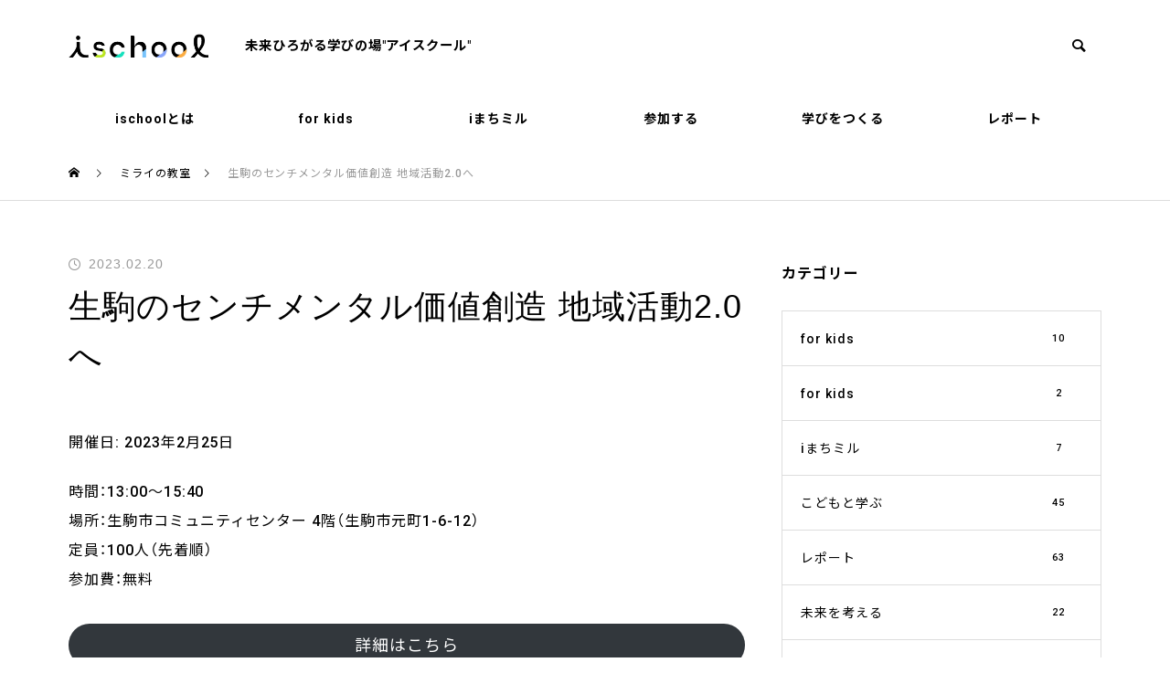

--- FILE ---
content_type: text/html; charset=UTF-8
request_url: https://ischoolikoma.com/xo_event/%E7%94%9F%E9%A7%92%E3%81%AE%E3%82%BB%E3%83%B3%E3%83%81%E3%83%A1%E3%83%B3%E3%82%BF%E3%83%AB%E4%BE%A1%E5%80%A4%E5%89%B5%E9%80%A0-%E5%9C%B0%E5%9F%9F%E6%B4%BB%E5%8B%952-0%E3%81%B8/
body_size: 21006
content:
<!DOCTYPE html>
<html class="pc" lang="ja">
<head prefix="og: https://ogp.me/ns# fb: https://ogp.me/ns/fb#">
<meta charset="UTF-8">
<!--[if IE]><meta http-equiv="X-UA-Compatible" content="IE=edge"><![endif]-->
<meta name="viewport" content="width=device-width">
<title>生駒のセンチメンタル価値創造 地域活動2.0へ | ischool</title>
<meta name="description" content="時間：13:00～15:40場所：生駒市コミュニティセンター 4階（生駒市元町1-6-12）定員：100人（先着順）参加費：無料詳細はこちら...">
<link rel="pingback" href="https://ischoolikoma.com/xmlrpc.php">
<meta name='robots' content='max-image-preview:large' />
<meta property="og:type" content="article">
<meta property="og:url" content="https://ischoolikoma.com/xo_event/%E7%94%9F%E9%A7%92%E3%81%AE%E3%82%BB%E3%83%B3%E3%83%81%E3%83%A1%E3%83%B3%E3%82%BF%E3%83%AB%E4%BE%A1%E5%80%A4%E5%89%B5%E9%80%A0-%E5%9C%B0%E5%9F%9F%E6%B4%BB%E5%8B%952-0%E3%81%B8/">
<meta property="og:title" content="生駒のセンチメンタル価値創造 地域活動2.0へ &#8211; ischool">
<meta property="og:description" content="時間：13:00～15:40場所：生駒市コミュニティセンター 4階（生駒市元町1-6-12）定員：100人（先着順）参加費：無料詳細はこちら...">
<meta property="og:site_name" content="ischool">
<meta property="og:image" content="https://ischoolikoma.com/wp-content/uploads/2022/10/logo.png">
<meta property="og:image:secure_url" content="https://ischoolikoma.com/wp-content/uploads/2022/10/logo.png"> 
<meta property="og:image:width" content="1920"> 
<meta property="og:image:height" content="1080">
<meta name="twitter:card" content="summary">
<meta name="twitter:title" content="生駒のセンチメンタル価値創造 地域活動2.0へ &#8211; ischool">
<meta property="twitter:description" content="時間：13:00～15:40場所：生駒市コミュニティセンター 4階（生駒市元町1-6-12）定員：100人（先着順）参加費：無料詳細はこちら...">
<meta name="twitter:image:src" content="https://ischoolikoma.com/wp-content/uploads/2022/10/logo.png">
<link rel="alternate" type="application/rss+xml" title="ischool &raquo; フィード" href="https://ischoolikoma.com/feed/" />
<link rel="alternate" type="application/rss+xml" title="ischool &raquo; コメントフィード" href="https://ischoolikoma.com/comments/feed/" />
<link rel="alternate" title="oEmbed (JSON)" type="application/json+oembed" href="https://ischoolikoma.com/wp-json/oembed/1.0/embed?url=https%3A%2F%2Fischoolikoma.com%2Fxo_event%2F%25e7%2594%259f%25e9%25a7%2592%25e3%2581%25ae%25e3%2582%25bb%25e3%2583%25b3%25e3%2583%2581%25e3%2583%25a1%25e3%2583%25b3%25e3%2582%25bf%25e3%2583%25ab%25e4%25be%25a1%25e5%2580%25a4%25e5%2589%25b5%25e9%2580%25a0-%25e5%259c%25b0%25e5%259f%259f%25e6%25b4%25bb%25e5%258b%25952-0%25e3%2581%25b8%2F" />
<link rel="alternate" title="oEmbed (XML)" type="text/xml+oembed" href="https://ischoolikoma.com/wp-json/oembed/1.0/embed?url=https%3A%2F%2Fischoolikoma.com%2Fxo_event%2F%25e7%2594%259f%25e9%25a7%2592%25e3%2581%25ae%25e3%2582%25bb%25e3%2583%25b3%25e3%2583%2581%25e3%2583%25a1%25e3%2583%25b3%25e3%2582%25bf%25e3%2583%25ab%25e4%25be%25a1%25e5%2580%25a4%25e5%2589%25b5%25e9%2580%25a0-%25e5%259c%25b0%25e5%259f%259f%25e6%25b4%25bb%25e5%258b%25952-0%25e3%2581%25b8%2F&#038;format=xml" />
<link rel="preconnect" href="https://fonts.googleapis.com">
<link rel="preconnect" href="https://fonts.gstatic.com" crossorigin>
<link href="https://fonts.googleapis.com/css2?family=Noto+Sans+JP:wght@400;600" rel="stylesheet">
<style id='wp-img-auto-sizes-contain-inline-css' type='text/css'>
img:is([sizes=auto i],[sizes^="auto," i]){contain-intrinsic-size:3000px 1500px}
/*# sourceURL=wp-img-auto-sizes-contain-inline-css */
</style>
<link rel='stylesheet' id='style-css' href='https://ischoolikoma.com/wp-content/themes/muum_tcd085/style.css?ver=3.7.5' type='text/css' media='all' />
<style id='wp-block-library-inline-css' type='text/css'>
:root{--wp-block-synced-color:#7a00df;--wp-block-synced-color--rgb:122,0,223;--wp-bound-block-color:var(--wp-block-synced-color);--wp-editor-canvas-background:#ddd;--wp-admin-theme-color:#007cba;--wp-admin-theme-color--rgb:0,124,186;--wp-admin-theme-color-darker-10:#006ba1;--wp-admin-theme-color-darker-10--rgb:0,107,160.5;--wp-admin-theme-color-darker-20:#005a87;--wp-admin-theme-color-darker-20--rgb:0,90,135;--wp-admin-border-width-focus:2px}@media (min-resolution:192dpi){:root{--wp-admin-border-width-focus:1.5px}}.wp-element-button{cursor:pointer}:root .has-very-light-gray-background-color{background-color:#eee}:root .has-very-dark-gray-background-color{background-color:#313131}:root .has-very-light-gray-color{color:#eee}:root .has-very-dark-gray-color{color:#313131}:root .has-vivid-green-cyan-to-vivid-cyan-blue-gradient-background{background:linear-gradient(135deg,#00d084,#0693e3)}:root .has-purple-crush-gradient-background{background:linear-gradient(135deg,#34e2e4,#4721fb 50%,#ab1dfe)}:root .has-hazy-dawn-gradient-background{background:linear-gradient(135deg,#faaca8,#dad0ec)}:root .has-subdued-olive-gradient-background{background:linear-gradient(135deg,#fafae1,#67a671)}:root .has-atomic-cream-gradient-background{background:linear-gradient(135deg,#fdd79a,#004a59)}:root .has-nightshade-gradient-background{background:linear-gradient(135deg,#330968,#31cdcf)}:root .has-midnight-gradient-background{background:linear-gradient(135deg,#020381,#2874fc)}:root{--wp--preset--font-size--normal:16px;--wp--preset--font-size--huge:42px}.has-regular-font-size{font-size:1em}.has-larger-font-size{font-size:2.625em}.has-normal-font-size{font-size:var(--wp--preset--font-size--normal)}.has-huge-font-size{font-size:var(--wp--preset--font-size--huge)}.has-text-align-center{text-align:center}.has-text-align-left{text-align:left}.has-text-align-right{text-align:right}.has-fit-text{white-space:nowrap!important}#end-resizable-editor-section{display:none}.aligncenter{clear:both}.items-justified-left{justify-content:flex-start}.items-justified-center{justify-content:center}.items-justified-right{justify-content:flex-end}.items-justified-space-between{justify-content:space-between}.screen-reader-text{border:0;clip-path:inset(50%);height:1px;margin:-1px;overflow:hidden;padding:0;position:absolute;width:1px;word-wrap:normal!important}.screen-reader-text:focus{background-color:#ddd;clip-path:none;color:#444;display:block;font-size:1em;height:auto;left:5px;line-height:normal;padding:15px 23px 14px;text-decoration:none;top:5px;width:auto;z-index:100000}html :where(.has-border-color){border-style:solid}html :where([style*=border-top-color]){border-top-style:solid}html :where([style*=border-right-color]){border-right-style:solid}html :where([style*=border-bottom-color]){border-bottom-style:solid}html :where([style*=border-left-color]){border-left-style:solid}html :where([style*=border-width]){border-style:solid}html :where([style*=border-top-width]){border-top-style:solid}html :where([style*=border-right-width]){border-right-style:solid}html :where([style*=border-bottom-width]){border-bottom-style:solid}html :where([style*=border-left-width]){border-left-style:solid}html :where(img[class*=wp-image-]){height:auto;max-width:100%}:where(figure){margin:0 0 1em}html :where(.is-position-sticky){--wp-admin--admin-bar--position-offset:var(--wp-admin--admin-bar--height,0px)}@media screen and (max-width:600px){html :where(.is-position-sticky){--wp-admin--admin-bar--position-offset:0px}}

/*# sourceURL=wp-block-library-inline-css */
</style><style id='wp-block-button-inline-css' type='text/css'>
.wp-block-button__link{align-content:center;box-sizing:border-box;cursor:pointer;display:inline-block;height:100%;text-align:center;word-break:break-word}.wp-block-button__link.aligncenter{text-align:center}.wp-block-button__link.alignright{text-align:right}:where(.wp-block-button__link){border-radius:9999px;box-shadow:none;padding:calc(.667em + 2px) calc(1.333em + 2px);text-decoration:none}.wp-block-button[style*=text-decoration] .wp-block-button__link{text-decoration:inherit}.wp-block-buttons>.wp-block-button.has-custom-width{max-width:none}.wp-block-buttons>.wp-block-button.has-custom-width .wp-block-button__link{width:100%}.wp-block-buttons>.wp-block-button.has-custom-font-size .wp-block-button__link{font-size:inherit}.wp-block-buttons>.wp-block-button.wp-block-button__width-25{width:calc(25% - var(--wp--style--block-gap, .5em)*.75)}.wp-block-buttons>.wp-block-button.wp-block-button__width-50{width:calc(50% - var(--wp--style--block-gap, .5em)*.5)}.wp-block-buttons>.wp-block-button.wp-block-button__width-75{width:calc(75% - var(--wp--style--block-gap, .5em)*.25)}.wp-block-buttons>.wp-block-button.wp-block-button__width-100{flex-basis:100%;width:100%}.wp-block-buttons.is-vertical>.wp-block-button.wp-block-button__width-25{width:25%}.wp-block-buttons.is-vertical>.wp-block-button.wp-block-button__width-50{width:50%}.wp-block-buttons.is-vertical>.wp-block-button.wp-block-button__width-75{width:75%}.wp-block-button.is-style-squared,.wp-block-button__link.wp-block-button.is-style-squared{border-radius:0}.wp-block-button.no-border-radius,.wp-block-button__link.no-border-radius{border-radius:0!important}:root :where(.wp-block-button .wp-block-button__link.is-style-outline),:root :where(.wp-block-button.is-style-outline>.wp-block-button__link){border:2px solid;padding:.667em 1.333em}:root :where(.wp-block-button .wp-block-button__link.is-style-outline:not(.has-text-color)),:root :where(.wp-block-button.is-style-outline>.wp-block-button__link:not(.has-text-color)){color:currentColor}:root :where(.wp-block-button .wp-block-button__link.is-style-outline:not(.has-background)),:root :where(.wp-block-button.is-style-outline>.wp-block-button__link:not(.has-background)){background-color:initial;background-image:none}
/*# sourceURL=https://ischoolikoma.com/wp-includes/blocks/button/style.min.css */
</style>
<style id='wp-block-buttons-inline-css' type='text/css'>
.wp-block-buttons{box-sizing:border-box}.wp-block-buttons.is-vertical{flex-direction:column}.wp-block-buttons.is-vertical>.wp-block-button:last-child{margin-bottom:0}.wp-block-buttons>.wp-block-button{display:inline-block;margin:0}.wp-block-buttons.is-content-justification-left{justify-content:flex-start}.wp-block-buttons.is-content-justification-left.is-vertical{align-items:flex-start}.wp-block-buttons.is-content-justification-center{justify-content:center}.wp-block-buttons.is-content-justification-center.is-vertical{align-items:center}.wp-block-buttons.is-content-justification-right{justify-content:flex-end}.wp-block-buttons.is-content-justification-right.is-vertical{align-items:flex-end}.wp-block-buttons.is-content-justification-space-between{justify-content:space-between}.wp-block-buttons.aligncenter{text-align:center}.wp-block-buttons:not(.is-content-justification-space-between,.is-content-justification-right,.is-content-justification-left,.is-content-justification-center) .wp-block-button.aligncenter{margin-left:auto;margin-right:auto;width:100%}.wp-block-buttons[style*=text-decoration] .wp-block-button,.wp-block-buttons[style*=text-decoration] .wp-block-button__link{text-decoration:inherit}.wp-block-buttons.has-custom-font-size .wp-block-button__link{font-size:inherit}.wp-block-buttons .wp-block-button__link{width:100%}.wp-block-button.aligncenter{text-align:center}
/*# sourceURL=https://ischoolikoma.com/wp-includes/blocks/buttons/style.min.css */
</style>
<style id='wp-block-paragraph-inline-css' type='text/css'>
.is-small-text{font-size:.875em}.is-regular-text{font-size:1em}.is-large-text{font-size:2.25em}.is-larger-text{font-size:3em}.has-drop-cap:not(:focus):first-letter{float:left;font-size:8.4em;font-style:normal;font-weight:100;line-height:.68;margin:.05em .1em 0 0;text-transform:uppercase}body.rtl .has-drop-cap:not(:focus):first-letter{float:none;margin-left:.1em}p.has-drop-cap.has-background{overflow:hidden}:root :where(p.has-background){padding:1.25em 2.375em}:where(p.has-text-color:not(.has-link-color)) a{color:inherit}p.has-text-align-left[style*="writing-mode:vertical-lr"],p.has-text-align-right[style*="writing-mode:vertical-rl"]{rotate:180deg}
/*# sourceURL=https://ischoolikoma.com/wp-includes/blocks/paragraph/style.min.css */
</style>
<style id='global-styles-inline-css' type='text/css'>
:root{--wp--preset--aspect-ratio--square: 1;--wp--preset--aspect-ratio--4-3: 4/3;--wp--preset--aspect-ratio--3-4: 3/4;--wp--preset--aspect-ratio--3-2: 3/2;--wp--preset--aspect-ratio--2-3: 2/3;--wp--preset--aspect-ratio--16-9: 16/9;--wp--preset--aspect-ratio--9-16: 9/16;--wp--preset--color--black: #000000;--wp--preset--color--cyan-bluish-gray: #abb8c3;--wp--preset--color--white: #ffffff;--wp--preset--color--pale-pink: #f78da7;--wp--preset--color--vivid-red: #cf2e2e;--wp--preset--color--luminous-vivid-orange: #ff6900;--wp--preset--color--luminous-vivid-amber: #fcb900;--wp--preset--color--light-green-cyan: #7bdcb5;--wp--preset--color--vivid-green-cyan: #00d084;--wp--preset--color--pale-cyan-blue: #8ed1fc;--wp--preset--color--vivid-cyan-blue: #0693e3;--wp--preset--color--vivid-purple: #9b51e0;--wp--preset--gradient--vivid-cyan-blue-to-vivid-purple: linear-gradient(135deg,rgb(6,147,227) 0%,rgb(155,81,224) 100%);--wp--preset--gradient--light-green-cyan-to-vivid-green-cyan: linear-gradient(135deg,rgb(122,220,180) 0%,rgb(0,208,130) 100%);--wp--preset--gradient--luminous-vivid-amber-to-luminous-vivid-orange: linear-gradient(135deg,rgb(252,185,0) 0%,rgb(255,105,0) 100%);--wp--preset--gradient--luminous-vivid-orange-to-vivid-red: linear-gradient(135deg,rgb(255,105,0) 0%,rgb(207,46,46) 100%);--wp--preset--gradient--very-light-gray-to-cyan-bluish-gray: linear-gradient(135deg,rgb(238,238,238) 0%,rgb(169,184,195) 100%);--wp--preset--gradient--cool-to-warm-spectrum: linear-gradient(135deg,rgb(74,234,220) 0%,rgb(151,120,209) 20%,rgb(207,42,186) 40%,rgb(238,44,130) 60%,rgb(251,105,98) 80%,rgb(254,248,76) 100%);--wp--preset--gradient--blush-light-purple: linear-gradient(135deg,rgb(255,206,236) 0%,rgb(152,150,240) 100%);--wp--preset--gradient--blush-bordeaux: linear-gradient(135deg,rgb(254,205,165) 0%,rgb(254,45,45) 50%,rgb(107,0,62) 100%);--wp--preset--gradient--luminous-dusk: linear-gradient(135deg,rgb(255,203,112) 0%,rgb(199,81,192) 50%,rgb(65,88,208) 100%);--wp--preset--gradient--pale-ocean: linear-gradient(135deg,rgb(255,245,203) 0%,rgb(182,227,212) 50%,rgb(51,167,181) 100%);--wp--preset--gradient--electric-grass: linear-gradient(135deg,rgb(202,248,128) 0%,rgb(113,206,126) 100%);--wp--preset--gradient--midnight: linear-gradient(135deg,rgb(2,3,129) 0%,rgb(40,116,252) 100%);--wp--preset--font-size--small: 13px;--wp--preset--font-size--medium: 20px;--wp--preset--font-size--large: 36px;--wp--preset--font-size--x-large: 42px;--wp--preset--spacing--20: 0.44rem;--wp--preset--spacing--30: 0.67rem;--wp--preset--spacing--40: 1rem;--wp--preset--spacing--50: 1.5rem;--wp--preset--spacing--60: 2.25rem;--wp--preset--spacing--70: 3.38rem;--wp--preset--spacing--80: 5.06rem;--wp--preset--shadow--natural: 6px 6px 9px rgba(0, 0, 0, 0.2);--wp--preset--shadow--deep: 12px 12px 50px rgba(0, 0, 0, 0.4);--wp--preset--shadow--sharp: 6px 6px 0px rgba(0, 0, 0, 0.2);--wp--preset--shadow--outlined: 6px 6px 0px -3px rgb(255, 255, 255), 6px 6px rgb(0, 0, 0);--wp--preset--shadow--crisp: 6px 6px 0px rgb(0, 0, 0);}:where(.is-layout-flex){gap: 0.5em;}:where(.is-layout-grid){gap: 0.5em;}body .is-layout-flex{display: flex;}.is-layout-flex{flex-wrap: wrap;align-items: center;}.is-layout-flex > :is(*, div){margin: 0;}body .is-layout-grid{display: grid;}.is-layout-grid > :is(*, div){margin: 0;}:where(.wp-block-columns.is-layout-flex){gap: 2em;}:where(.wp-block-columns.is-layout-grid){gap: 2em;}:where(.wp-block-post-template.is-layout-flex){gap: 1.25em;}:where(.wp-block-post-template.is-layout-grid){gap: 1.25em;}.has-black-color{color: var(--wp--preset--color--black) !important;}.has-cyan-bluish-gray-color{color: var(--wp--preset--color--cyan-bluish-gray) !important;}.has-white-color{color: var(--wp--preset--color--white) !important;}.has-pale-pink-color{color: var(--wp--preset--color--pale-pink) !important;}.has-vivid-red-color{color: var(--wp--preset--color--vivid-red) !important;}.has-luminous-vivid-orange-color{color: var(--wp--preset--color--luminous-vivid-orange) !important;}.has-luminous-vivid-amber-color{color: var(--wp--preset--color--luminous-vivid-amber) !important;}.has-light-green-cyan-color{color: var(--wp--preset--color--light-green-cyan) !important;}.has-vivid-green-cyan-color{color: var(--wp--preset--color--vivid-green-cyan) !important;}.has-pale-cyan-blue-color{color: var(--wp--preset--color--pale-cyan-blue) !important;}.has-vivid-cyan-blue-color{color: var(--wp--preset--color--vivid-cyan-blue) !important;}.has-vivid-purple-color{color: var(--wp--preset--color--vivid-purple) !important;}.has-black-background-color{background-color: var(--wp--preset--color--black) !important;}.has-cyan-bluish-gray-background-color{background-color: var(--wp--preset--color--cyan-bluish-gray) !important;}.has-white-background-color{background-color: var(--wp--preset--color--white) !important;}.has-pale-pink-background-color{background-color: var(--wp--preset--color--pale-pink) !important;}.has-vivid-red-background-color{background-color: var(--wp--preset--color--vivid-red) !important;}.has-luminous-vivid-orange-background-color{background-color: var(--wp--preset--color--luminous-vivid-orange) !important;}.has-luminous-vivid-amber-background-color{background-color: var(--wp--preset--color--luminous-vivid-amber) !important;}.has-light-green-cyan-background-color{background-color: var(--wp--preset--color--light-green-cyan) !important;}.has-vivid-green-cyan-background-color{background-color: var(--wp--preset--color--vivid-green-cyan) !important;}.has-pale-cyan-blue-background-color{background-color: var(--wp--preset--color--pale-cyan-blue) !important;}.has-vivid-cyan-blue-background-color{background-color: var(--wp--preset--color--vivid-cyan-blue) !important;}.has-vivid-purple-background-color{background-color: var(--wp--preset--color--vivid-purple) !important;}.has-black-border-color{border-color: var(--wp--preset--color--black) !important;}.has-cyan-bluish-gray-border-color{border-color: var(--wp--preset--color--cyan-bluish-gray) !important;}.has-white-border-color{border-color: var(--wp--preset--color--white) !important;}.has-pale-pink-border-color{border-color: var(--wp--preset--color--pale-pink) !important;}.has-vivid-red-border-color{border-color: var(--wp--preset--color--vivid-red) !important;}.has-luminous-vivid-orange-border-color{border-color: var(--wp--preset--color--luminous-vivid-orange) !important;}.has-luminous-vivid-amber-border-color{border-color: var(--wp--preset--color--luminous-vivid-amber) !important;}.has-light-green-cyan-border-color{border-color: var(--wp--preset--color--light-green-cyan) !important;}.has-vivid-green-cyan-border-color{border-color: var(--wp--preset--color--vivid-green-cyan) !important;}.has-pale-cyan-blue-border-color{border-color: var(--wp--preset--color--pale-cyan-blue) !important;}.has-vivid-cyan-blue-border-color{border-color: var(--wp--preset--color--vivid-cyan-blue) !important;}.has-vivid-purple-border-color{border-color: var(--wp--preset--color--vivid-purple) !important;}.has-vivid-cyan-blue-to-vivid-purple-gradient-background{background: var(--wp--preset--gradient--vivid-cyan-blue-to-vivid-purple) !important;}.has-light-green-cyan-to-vivid-green-cyan-gradient-background{background: var(--wp--preset--gradient--light-green-cyan-to-vivid-green-cyan) !important;}.has-luminous-vivid-amber-to-luminous-vivid-orange-gradient-background{background: var(--wp--preset--gradient--luminous-vivid-amber-to-luminous-vivid-orange) !important;}.has-luminous-vivid-orange-to-vivid-red-gradient-background{background: var(--wp--preset--gradient--luminous-vivid-orange-to-vivid-red) !important;}.has-very-light-gray-to-cyan-bluish-gray-gradient-background{background: var(--wp--preset--gradient--very-light-gray-to-cyan-bluish-gray) !important;}.has-cool-to-warm-spectrum-gradient-background{background: var(--wp--preset--gradient--cool-to-warm-spectrum) !important;}.has-blush-light-purple-gradient-background{background: var(--wp--preset--gradient--blush-light-purple) !important;}.has-blush-bordeaux-gradient-background{background: var(--wp--preset--gradient--blush-bordeaux) !important;}.has-luminous-dusk-gradient-background{background: var(--wp--preset--gradient--luminous-dusk) !important;}.has-pale-ocean-gradient-background{background: var(--wp--preset--gradient--pale-ocean) !important;}.has-electric-grass-gradient-background{background: var(--wp--preset--gradient--electric-grass) !important;}.has-midnight-gradient-background{background: var(--wp--preset--gradient--midnight) !important;}.has-small-font-size{font-size: var(--wp--preset--font-size--small) !important;}.has-medium-font-size{font-size: var(--wp--preset--font-size--medium) !important;}.has-large-font-size{font-size: var(--wp--preset--font-size--large) !important;}.has-x-large-font-size{font-size: var(--wp--preset--font-size--x-large) !important;}
/*# sourceURL=global-styles-inline-css */
</style>

<style id='classic-theme-styles-inline-css' type='text/css'>
/*! This file is auto-generated */
.wp-block-button__link{color:#fff;background-color:#32373c;border-radius:9999px;box-shadow:none;text-decoration:none;padding:calc(.667em + 2px) calc(1.333em + 2px);font-size:1.125em}.wp-block-file__button{background:#32373c;color:#fff;text-decoration:none}
/*# sourceURL=/wp-includes/css/classic-themes.min.css */
</style>
<link rel='stylesheet' id='dashicons-css' href='https://ischoolikoma.com/wp-includes/css/dashicons.min.css?ver=6.9' type='text/css' media='all' />
<link rel='stylesheet' id='xo-event-calendar-css' href='https://ischoolikoma.com/wp-content/plugins/xo-event-calendar/css/xo-event-calendar.css?ver=3.2.10' type='text/css' media='all' />
<link rel='stylesheet' id='xo-event-calendar-event-calendar-css' href='https://ischoolikoma.com/wp-content/plugins/xo-event-calendar/build/event-calendar/style-index.css?ver=3.2.10' type='text/css' media='all' />
<style>:root {
  --tcd-font-type1: Arial,"Hiragino Sans","Yu Gothic Medium","Meiryo",sans-serif;
  --tcd-font-type2: "Times New Roman",Times,"Yu Mincho","游明朝","游明朝体","Hiragino Mincho Pro",serif;
  --tcd-font-type3: Palatino,"Yu Kyokasho","游教科書体","UD デジタル 教科書体 N","游明朝","游明朝体","Hiragino Mincho Pro","Meiryo",serif;
  --tcd-font-type-logo: "Noto Sans JP",sans-serif;
}</style>
<script type="text/javascript" src="https://ischoolikoma.com/wp-includes/js/jquery/jquery.min.js?ver=3.7.1" id="jquery-core-js"></script>
<script type="text/javascript" src="https://ischoolikoma.com/wp-includes/js/jquery/jquery-migrate.min.js?ver=3.4.1" id="jquery-migrate-js"></script>
<link rel="https://api.w.org/" href="https://ischoolikoma.com/wp-json/" /><link rel="alternate" title="JSON" type="application/json" href="https://ischoolikoma.com/wp-json/wp/v2/xo_event/912" /><link rel="canonical" href="https://ischoolikoma.com/xo_event/%e7%94%9f%e9%a7%92%e3%81%ae%e3%82%bb%e3%83%b3%e3%83%81%e3%83%a1%e3%83%b3%e3%82%bf%e3%83%ab%e4%be%a1%e5%80%a4%e5%89%b5%e9%80%a0-%e5%9c%b0%e5%9f%9f%e6%b4%bb%e5%8b%952-0%e3%81%b8/" />
<link rel='shortlink' href='https://ischoolikoma.com/?p=912' />
<!-- Analytics by WP Statistics - https://wp-statistics.com -->
<link rel="stylesheet" href="https://ischoolikoma.com/wp-content/themes/muum_tcd085/css/design-plus.css?ver=3.7.5">
<link rel="stylesheet" href="https://ischoolikoma.com/wp-content/themes/muum_tcd085/css/sns-botton.css?ver=3.7.5">
<link rel="stylesheet" media="screen and (max-width:1251px)" href="https://ischoolikoma.com/wp-content/themes/muum_tcd085/css/responsive.css?ver=3.7.5">
<link rel="stylesheet" media="screen and (max-width:1251px)" href="https://ischoolikoma.com/wp-content/themes/muum_tcd085/css/footer-bar.css?ver=3.7.5">

<script src="https://ischoolikoma.com/wp-content/themes/muum_tcd085/js/jquery.easing.1.4.js?ver=3.7.5"></script>
<script src="https://ischoolikoma.com/wp-content/themes/muum_tcd085/js/jscript.js?ver=3.7.5"></script>
<script src="https://ischoolikoma.com/wp-content/themes/muum_tcd085/js/tcd_cookie.min.js?ver=3.7.5"></script>
<script src="https://ischoolikoma.com/wp-content/themes/muum_tcd085/js/comment.js?ver=3.7.5"></script>
<script src="https://ischoolikoma.com/wp-content/themes/muum_tcd085/js/parallax.js?ver=3.7.5"></script>
<script src="https://ischoolikoma.com/wp-content/themes/muum_tcd085/js/counter.js?ver=3.7.5"></script>
<script src="https://ischoolikoma.com/wp-content/themes/muum_tcd085/js/waypoints.min.js?ver=3.7.5"></script>

<link rel="stylesheet" href="https://ischoolikoma.com/wp-content/themes/muum_tcd085/js/simplebar.css?ver=3.7.5">
<script src="https://ischoolikoma.com/wp-content/themes/muum_tcd085/js/simplebar.min.js?ver=3.7.5"></script>


<style type="text/css">
body { font-size:16px; }
body, input, textarea { font-family: var(--tcd-font-type1); }

.rich_font, .p-vertical, .widget_headline, .widget_tab_post_list_button a, .search_box_headline, #global_menu, .megamenu_blog_list, .megamenu_b_wrap, .megamenu_b_wrap .headline, #index_tab { font-family: var(--tcd-font-type1);}

.rich_font_1 { font-family: var(--tcd-font-type1);  }
.rich_font_2 { font-family: var(--tcd-font-type2);  font-weight:500; }
.rich_font_3 { font-family: var(--tcd-font-type3);  font-weight:500; }
.rich_font_logo { font-family: var(--tcd-font-type-logo); font-weight: bold !important; ;}

.post_content, #next_prev_post { font-family: var(--tcd-font-type1);  }

#global_menu { background:rgba(240,240,240, 1); }
#global_menu > ul > li > a, #global_menu > ul > li:first-of-type a { color:#000; border-color:#FFFFFF; }
#global_menu > ul > li > a:hover { color:#fff; background:#5e5e5e; /*border-color:#5e5e5e;*/ }
#global_menu > ul > li.active > a, #global_menu > ul > li.current-menu-item > a, #header.active #global_menu > ul > li.current-menu-item.active_button > a { color:#fff; background:#000000; /*border-color:#000000;*/ }
#global_menu ul ul a { color:#FFFFFF !important; background:#5e5e5e; }
#global_menu ul ul a:hover { background:#454545; }
#global_menu > ul > li.menu-item-has-children.active > a { background:#5e5e5e; /*border-color:#5e5e5e;*/ }
.pc .header_fix #header.off_hover #global_menu { background:rgba(240,240,240,1); }
.pc .header_fix #header.off_hover #global_menu > ul > li > a, .pc .header_fix #header.off_hover #global_menu > ul > li:first-of-type a { border-color:rgba(255,255,255,1); }
.mobile .header_fix_mobile #header { background:#fff; }
.mobile .header_fix_mobile #header.off_hover { background:rgba(255,255,255,1); }
#drawer_menu { background:#000000; }
#mobile_menu a { color:#ffffff; border-color:rgba(255, 255, 255, 0.2); }
#mobile_menu li li a { background:#333333; }
#drawer_menu #close_menu a{ color:#000000; }
#drawer_menu #close_menu a:before { color:#ffffff; }
#mobile_menu .child_menu_button .icon:before, #footer_search .button label:before{ color:#ffffff; }
.megamenu_blog_list { background:#000000; }
.megamenu_blog_list .category_list a { font-size:16px; color:#999999; }
.megamenu_blog_list .post_list .title { font-size:14px; }
.megamenu_b_wrap { background:#000000; }
.megamenu_b_wrap .headline { font-size:16px; color:#ffffff; }
.megamenu_b_wrap .title { font-size:14px; }
.megamenu_page_wrap { border-top:1px solid #555555; }
#global_menu > ul > li.megamenu_parent_type2.active_megamenu_button > a { color:#fff !important; background:#000000 !important; /*border-color:#000000 !important;*/ }
#global_menu > ul > li.megamenu_parent_type3.active_megamenu_button > a { color:#fff !important; background:#000000 !important; /*border-color:#000000 !important;*/ }
#footer_carousel { background:#000000; }
#footer_carousel .title { font-size:14px; }
#footer_bottom { color:#ffffff; background:#000000; }
#footer_bottom a { color:#ffffff; }
#return_top a:before { color:#FFFFFF; }
#return_top a { background:#000000; }
#return_top a:hover { background:#5e5e5e; }
@media screen and (max-width:750px) {
  #footer_carousel .title { font-size:12px; }
  #footer_bottom { color:#000; background:none; }
  #footer_bottom a { color:#000; }
  #copyright { color:#ffffff; background:#000000; }
}
.author_profile .avatar_area img, .animate_image img, .animate_background .image {
  width:100%; height:auto;
  -webkit-transition: transform  0.75s ease;
  transition: transform  0.75s ease;
}
.author_profile a.avatar:hover img, .animate_image:hover img, .animate_background:hover .image {
  -webkit-transform: scale(1.2);
  transform: scale(1.2);
}



a { color:#000; }

.widget_tab_post_list_button a:hover, .page_navi span.current, #author_page_headline,
#header_carousel_type1 .slick-dots button:hover::before, #header_carousel_type1 .slick-dots .slick-active button::before, #header_carousel_type2 .slick-dots button:hover::before, #header_carousel_type2 .slick-dots .slick-active button::before
  { background-color:#000000; }

.widget_headline, .design_headline1, .widget_tab_post_list_button a:hover, .page_navi span.current
  { border-color:#000000; }

#header_search .button label:hover:before
  { color:#5e5e5e; }

#submit_comment:hover, #cancel_comment_reply a:hover, #wp-calendar #prev a:hover, #wp-calendar #next a:hover, #wp-calendar td a:hover,
#post_pagination a:hover, #p_readmore .button:hover, .page_navi a:hover, #post_pagination a:hover,.c-pw__btn:hover, #post_pagination a:hover, #comment_tab li a:hover, #category_post .tab p:hover
  { background-color:#5e5e5e; }

#comment_textarea textarea:focus, .c-pw__box-input:focus, .page_navi a:hover, #post_pagination p, #post_pagination a:hover
  { border-color:#5e5e5e; }

a:hover, #header_logo a:hover, #footer a:hover, #footer_social_link li a:hover:before, #bread_crumb a:hover, #bread_crumb li.home a:hover:after, #next_prev_post a:hover,
.single_copy_title_url_btn:hover, .tcdw_search_box_widget .search_area .search_button:hover:before, .tab_widget_nav:hover:before,
#single_author_title_area .author_link li a:hover:before, .author_profile a:hover, .author_profile .author_link li a:hover:before, #post_meta_bottom a:hover, .cardlink_title a:hover,
.comment a:hover, .comment_form_wrapper a:hover, #searchform .submit_button:hover:before, .p-dropdown__title:hover:after
  { color:#a0a0a0; }
.footer_sns li.note a:hover:before , .author_profile .author_link li.note a:hover:before{ background-color:#a0a0a0; }

#menu_button:hover span
  { background-color:#a0a0a0; }

.post_content a, .custom-html-widget a { color:#1e73be; }
.post_content a:hover, .custom-html-widget a:hover { text-decoration:underline; }

.cat_id1 { background-color:#000000; }
.cat_id1:hover { background-color:#444444; }
.megamenu_blog_list .category_list li.active .cat_id1 { color:#000000; }
.megamenu_blog_list .category_list .cat_id1:hover { color:#444444; }
.category_list_widget .cat-item-1 > a:hover > .count { background-color:#000000; border-color:#000000; }
.cat_id3 { background-color:#16e0bd; }
.cat_id3:hover { background-color:#897d71; }
.megamenu_blog_list .category_list li.active .cat_id3 { color:#16e0bd; }
.megamenu_blog_list .category_list .cat_id3:hover { color:#897d71; }
.category_list_widget .cat-item-3 > a:hover > .count { background-color:#16e0bd; border-color:#16e0bd; }
.cat_id4 { background-color:#78c3fb; }
.cat_id4:hover { background-color:#897d71; }
.megamenu_blog_list .category_list li.active .cat_id4 { color:#78c3fb; }
.megamenu_blog_list .category_list .cat_id4:hover { color:#897d71; }
.category_list_widget .cat-item-4 > a:hover > .count { background-color:#78c3fb; border-color:#78c3fb; }
.cat_id5 { background-color:#89a6fb; }
.cat_id5:hover { background-color:#897d71; }
.megamenu_blog_list .category_list li.active .cat_id5 { color:#89a6fb; }
.megamenu_blog_list .category_list .cat_id5:hover { color:#897d71; }
.category_list_widget .cat-item-5 > a:hover > .count { background-color:#89a6fb; border-color:#89a6fb; }
.cat_id6 { background-color:#fcac42; }
.cat_id6:hover { background-color:#897d71; }
.megamenu_blog_list .category_list li.active .cat_id6 { color:#fcac42; }
.megamenu_blog_list .category_list .cat_id6:hover { color:#897d71; }
.category_list_widget .cat-item-6 > a:hover > .count { background-color:#fcac42; border-color:#fcac42; }
.cat_id10 { background-color:#aa9071; }
.cat_id10:hover { background-color:#897d71; }
.megamenu_blog_list .category_list li.active .cat_id10 { color:#aa9071; }
.megamenu_blog_list .category_list .cat_id10:hover { color:#897d71; }
.category_list_widget .cat-item-10 > a:hover > .count { background-color:#aa9071; border-color:#aa9071; }
.cat_id11 { background-color:#aa9071; }
.cat_id11:hover { background-color:#897d71; }
.megamenu_blog_list .category_list li.active .cat_id11 { color:#aa9071; }
.megamenu_blog_list .category_list .cat_id11:hover { color:#897d71; }
.category_list_widget .cat-item-11 > a:hover > .count { background-color:#aa9071; border-color:#aa9071; }
.cat_id14 { background-color:#aa9071; }
.cat_id14:hover { background-color:#444444; }
.megamenu_blog_list .category_list li.active .cat_id14 { color:#aa9071; }
.megamenu_blog_list .category_list .cat_id14:hover { color:#444444; }
.category_list_widget .cat-item-14 > a:hover > .count { background-color:#aa9071; border-color:#aa9071; }
.cat_id15 { background-color:#aa9071; }
.cat_id15:hover { background-color:#444444; }
.megamenu_blog_list .category_list li.active .cat_id15 { color:#aa9071; }
.megamenu_blog_list .category_list .cat_id15:hover { color:#444444; }
.category_list_widget .cat-item-15 > a:hover > .count { background-color:#aa9071; border-color:#aa9071; }
.cat_id17 { background-color:#000000; }
.cat_id17:hover { background-color:#444444; }
.megamenu_blog_list .category_list li.active .cat_id17 { color:#000000; }
.megamenu_blog_list .category_list .cat_id17:hover { color:#444444; }
.category_list_widget .cat-item-17 > a:hover > .count { background-color:#000000; border-color:#000000; }
.cat_id18 { background-color:#000000; }
.cat_id18:hover { background-color:#5e5e5e; }
.megamenu_blog_list .category_list li.active .cat_id18 { color:#000000; }
.megamenu_blog_list .category_list .cat_id18:hover { color:#5e5e5e; }
.category_list_widget .cat-item-18 > a:hover > .count { background-color:#000000; border-color:#000000; }
.cat_id19 { background-color:#000000; }
.cat_id19:hover { background-color:#444444; }
.megamenu_blog_list .category_list li.active .cat_id19 { color:#000000; }
.megamenu_blog_list .category_list .cat_id19:hover { color:#444444; }
.category_list_widget .cat-item-19 > a:hover > .count { background-color:#000000; border-color:#000000; }
.cat_id21 { background-color:#000000; }
.cat_id21:hover { background-color:#5e5e5e; }
.megamenu_blog_list .category_list li.active .cat_id21 { color:#000000; }
.megamenu_blog_list .category_list .cat_id21:hover { color:#5e5e5e; }
.category_list_widget .cat-item-21 > a:hover > .count { background-color:#000000; border-color:#000000; }
.cat_id219 { background-color:#bbe523; }
.cat_id219:hover { background-color:#444444; }
.megamenu_blog_list .category_list li.active .cat_id219 { color:#bbe523; }
.megamenu_blog_list .category_list .cat_id219:hover { color:#444444; }
.category_list_widget .cat-item-219 > a:hover > .count { background-color:#bbe523; border-color:#bbe523; }
.cat_id223 { background-color:#000000; }
.cat_id223:hover { background-color:#5e5e5e; }
.megamenu_blog_list .category_list li.active .cat_id223 { color:#000000; }
.megamenu_blog_list .category_list .cat_id223:hover { color:#5e5e5e; }
.category_list_widget .cat-item-223 > a:hover > .count { background-color:#000000; border-color:#000000; }
.cat_id302 { background-color:#78c3fb; }
.cat_id302:hover { background-color:#444444; }
.megamenu_blog_list .category_list li.active .cat_id302 { color:#78c3fb; }
.megamenu_blog_list .category_list .cat_id302:hover { color:#444444; }
.category_list_widget .cat-item-302 > a:hover > .count { background-color:#78c3fb; border-color:#78c3fb; }


@charset "UTF-8";
/* CSS Document */


/* フォント */
body{
font-family: "YakuHanJP",  Roboto, "Noto Sans JP", 游ゴシック, YuGothic, "ヒラギノ角ゴ ProN W3", "Hiragino Kaku Gothic ProN", メイリオ, Meiryo, sans-serif;
font-weight: 400;
letter-spacing: .06em;
line-height:1.2em;
}

.rich_font, .p-vertical, .widget_headline, .widget_tab_post_list_button a, .search_box_headline, #global_menu, .megamenu_blog_list, .megamenu_b_wrap, .megamenu_b_wrap .headline, #index_tab {
font-family: "YakuHanJP",  Roboto, "Noto Sans JP", 游ゴシック, YuGothic, "ヒラギノ角ゴ ProN W3", "Hiragino Kaku Gothic ProN", メイリオ, Meiryo, sans-serif;
font-weight: 700;
}

.post_content{
font-family: "YakuHanJP",  Roboto, "Noto Sans JP", 游ゴシック, YuGothic, "ヒラギノ角ゴ ProN W3", "Hiragino Kaku Gothic ProN", メイリオ, Meiryo, sans-serif;
font-weight: 400;
letter-spacing: .06em;
line-height:1.2em;
}

/* ヘッダーキャプション */
#site_description span {
font-size:0.9rem;
font-weight: 700;
}

@media screen and (max-width:480px) {
#site_description span {
    font-size: 0.6rem;
}
}

/* ボタンリンク色 */
.wp-block-button a{
color:#FFFFFF;
}

/*グローバルメニュー */
#global_menu {
    background: #ffffff;
}

/*メインスライド */
#header_carousel_type1 .date {
    display: none;
}

#header_carousel_type1 .content {
    width: 420px;
    height: 80px;
}

#header_carousel_type1 .category {
    bottom: 80px;
}

@media (min-width: 1100px) {
#header_carousel_type1 .category {
    bottom: 100px;
}
}
@media (min-width: 1252px) {
#header_carousel_type1 .category {
    bottom: 110px;
}
}

/* 最新記事日付 */
.bottom_post_list .date{
display:none;

}

/* サイドカテゴリー */
.category_list_widget li .count {
border:none;
}

.widget_headline {
    border-left: 4px solid #AA9071;
}

/* トップカテゴリー */
.bottom_post_list .category {
    height: 30px;
    line-height: 30px;
    border-bottom-right-radius: 2em;
   font-weight: 700;
}

#header_carousel_type1 .category {
    height: 30px;
    line-height: 30px;
    border-top-right-radius: 2em;
   font-weight: 700;
}

/* イベントカレンダー */
.xo-event-category{
  display:none!important;
}

.xo-event-calendar table.xo-month{border:none;}
.xo-event-calendar table.xo-month td,.xo-event-calendar table.xo-month th{border: none;padding:0}
.xo-event-calendar table.xo-month .monday,.tuesday,.wednesday,.thursday,.friday{padding:5px 0; color:#999999;}
.xo-event-calendar table.xo-month .saturday { color: #6699CC!important}
.xo-event-calendar table.xo-month .sunday { color: #FF6699!important}
.xo-event-calendar table.xo-month .today { color: #F49519!important}
.xo-event-calendar table.xo-month { background:#EEE;}
.xo-event-calendar table.xo-month .month-dayname td div { font-size: 14px;}

/* メガメニュー */
.megamenu_blog_list .category_list a {
    font-size: 14px;
    color: #999999;
}

/*トップ見出し */
#index_bottom_post_list .design_headline1 {
    font-weight: 700 !important;
    font-size: 16px;
    padding: 0 0 0 0;
    margin: 0 0 20px 0;
    height: 30px;
    line-height: 30px;
    border-left: none;
}
/*サイド見出し */
#side_col .widget_headline {
    font-weight: 700;
    font-size: 16px;
    padding: 0 0 0 0;
    margin: 0 0 20px 0;
    height: 40px;
    line-height: 40px;
    border-left: none;
}

/* 下層ページヘッダータイトル */
#page_header {
    height: 80px;
    line-height: 80px;
}

.rich_font_type2 {
font-family: "YakuHanJP",  Roboto, "Noto Sans JP", 游ゴシック, YuGothic, "ヒラギノ角ゴ ProN W3", "Hiragino Kaku Gothic ProN", メイリオ, Meiryo, sans-serif;
font-weight: 700;
letter-spacing: .08em;
}

/* 投稿ページ文字 */
.post_content p {
line-height:2.0em;
}

/* ページ内詩 */
.post_content pre{
font-size:16px!important;
line-height:2.4em;
background-color:#F2F1ED;
border-left: 3px solid #AA9071;
}.styled_h2 {
  font-size:26px !important; text-align:center !important; color:#000000;   border-top:0px solid #dddddd;
  border-bottom:0px solid #dddddd;
  border-left:0px solid #dddddd;
  border-right:0px solid #dddddd;
  padding:0px 0px 0px 0px !important;
  margin:78px 0px 34px !important;
}
.styled_h3 {
  font-size:20px !important; text-align:left !important; color:#000000;   border-top:0px solid #dddddd;
  border-bottom:0px solid #dddddd;
  border-left:2px solid #000000;
  border-right:0px solid #dddddd;
  padding:15px 0px 15px 25px !important;
  margin:60px 0px 26px !important;
}
.styled_h4 {
  font-weight:400 !important; font-size:18px !important; text-align:left !important; color:#000000;   border-top:0px solid #dddddd;
  border-bottom:1px solid #dddddd;
  border-left:0px solid #dddddd;
  border-right:0px solid #dddddd;
  padding:0px 0px 20px 0px !important;
  margin:41px 0px 18px !important;
}
.styled_h5 {
  font-weight:400 !important; font-size:16px !important; text-align:left !important; color:#000000; background:#fafafa;  border-top:0px solid #dddddd;
  border-bottom:0px solid #dddddd;
  border-left:0px solid #dddddd;
  border-right:0px solid #dddddd;
  padding:15px 0px 15px 25px !important;
  margin:37px 0px 16px !important;
}
.q_custom_button1 {
  color:#ffffff !important;
  border-color:rgba(83,83,83,1);
}
.q_custom_button1.animation_type1 { background:#535353; }
.q_custom_button1:hover, .q_custom_button1:focus {
  color:#ffffff !important;
  border-color:rgba(125,125,125,1);
}
.q_custom_button1.animation_type1:hover { background:#7d7d7d; }
.q_custom_button1:before { background:#7d7d7d; }
.q_custom_button2 {
  color:#ffffff !important;
  border-color:rgba(83,83,83,1);
}
.q_custom_button2.animation_type1 { background:#535353; }
.q_custom_button2:hover, .q_custom_button2:focus {
  color:#ffffff !important;
  border-color:rgba(125,125,125,1);
}
.q_custom_button2.animation_type1:hover { background:#7d7d7d; }
.q_custom_button2:before { background:#7d7d7d; }
.q_custom_button3 {
  color:#ffffff !important;
  border-color:rgba(83,83,83,1);
}
.q_custom_button3.animation_type1 { background:#535353; }
.q_custom_button3:hover, .q_custom_button3:focus {
  color:#ffffff !important;
  border-color:rgba(125,125,125,1);
}
.q_custom_button3.animation_type1:hover { background:#7d7d7d; }
.q_custom_button3:before { background:#7d7d7d; }
.speech_balloon_left1 .speach_balloon_text { background-color: #ffdfdf; border-color: #ffdfdf; color: #000000 }
.speech_balloon_left1 .speach_balloon_text::before { border-right-color: #ffdfdf }
.speech_balloon_left1 .speach_balloon_text::after { border-right-color: #ffdfdf }
.speech_balloon_left2 .speach_balloon_text { background-color: #ffffff; border-color: #ff5353; color: #000000 }
.speech_balloon_left2 .speach_balloon_text::before { border-right-color: #ff5353 }
.speech_balloon_left2 .speach_balloon_text::after { border-right-color: #ffffff }
.speech_balloon_right1 .speach_balloon_text { background-color: #ccf4ff; border-color: #ccf4ff; color: #000000 }
.speech_balloon_right1 .speach_balloon_text::before { border-left-color: #ccf4ff }
.speech_balloon_right1 .speach_balloon_text::after { border-left-color: #ccf4ff }
.speech_balloon_right2 .speach_balloon_text { background-color: #ffffff; border-color: #0789b5; color: #000000 }
.speech_balloon_right2 .speach_balloon_text::before { border-left-color: #0789b5 }
.speech_balloon_right2 .speach_balloon_text::after { border-left-color: #ffffff }
.qt_google_map .pb_googlemap_custom-overlay-inner { background:#000000; color:#ffffff; }
.qt_google_map .pb_googlemap_custom-overlay-inner::after { border-color:#000000 transparent transparent transparent; }
</style>

<style id="current-page-style" type="text/css">
#post_title .title { font-size:36px;  }
#related_post .design_headline1 { font-size:21px; }
#related_post .title { font-size:16px; }
#comments .design_headline1 { font-size:21px; }
#bottom_post_list .design_headline1 { font-size:22px; }
#bottom_post_list .title { font-size:18px; }
@media screen and (max-width:750px) {
  #post_title .title { font-size:20px; }
  #related_post .design_headline1 { font-size:18px; }
  #related_post .title { font-size:14px; }
  #comments .design_headline1 { font-size:18px; }
  #bottom_post_list .design_headline1 { font-size:18px; }
  #bottom_post_list .title { font-size:15px; }
}
#site_wrap { display:none; }
#site_loader_overlay {
  background:#ffffff;
  opacity: 1;
  position: fixed;
  top: 0px;
  left: 0px;
  width: 100%;
  height: 100%;
  width: 100%;
  height: 100vh;
  z-index: 99999;
}
#site_loader_overlay.slide_up {
  top:-100vh; opacity:0;
  -webkit-transition: transition: top 1.0s cubic-bezier(0.83, 0, 0.17, 1) 0.4s, opacity 0s cubic-bezier(0.83, 0, 0.17, 1) 1.5s;
  transition: top 1.0s cubic-bezier(0.83, 0, 0.17, 1) 0.4s, opacity 0s cubic-bezier(0.83, 0, 0.17, 1) 1.5s;
}
#site_loader_overlay.slide_down {
  top:100vh; opacity:0;
  -webkit-transition: transition: top 1.0s cubic-bezier(0.83, 0, 0.17, 1) 0.4s, opacity 0s cubic-bezier(0.83, 0, 0.17, 1) 1.5s;
  transition: top 1.0s cubic-bezier(0.83, 0, 0.17, 1) 0.4s, opacity 0s cubic-bezier(0.83, 0, 0.17, 1) 1.5s;
}
#site_loader_overlay.slide_left {
  left:-100%; opactiy:0;
  -webkit-transition: transition: left 1.0s cubic-bezier(0.83, 0, 0.17, 1) 0.4s, opacity 0s cubic-bezier(0.83, 0, 0.17, 1) 1.5s;
  transition: left 1.0s cubic-bezier(0.83, 0, 0.17, 1) 0.4s, opacity 0s cubic-bezier(0.83, 0, 0.17, 1) 1.5s;
}
#site_loader_overlay.slide_right {
  left:100%; opactiy:0;
  -webkit-transition: transition: left 1.0s cubic-bezier(0.83, 0, 0.17, 1) 0.4s, opacity 0s cubic-bezier(0.83, 0, 0.17, 1) 1.5s;
  transition: left 1.0s cubic-bezier(0.83, 0, 0.17, 1) 0.4s, opacity 0s cubic-bezier(0.83, 0, 0.17, 1) 1.5s;
}
#site_loader_logo { position:relative; width:100%; height:100%; }
#site_loader_logo_inner {
  position:absolute; text-align:center; width:100%;
  top:50%; -ms-transform: translateY(-50%); -webkit-transform: translateY(-50%); transform: translateY(-50%);
}
#site_loader_overlay.active #site_loader_logo_inner {
  opacity:0;
  -webkit-transition: all 1.0s cubic-bezier(0.22, 1, 0.36, 1) 0s; transition: all 1.0s cubic-bezier(0.22, 1, 0.36, 1) 0s;
}
#site_loader_logo img.mobile { display:none; }
#site_loader_logo .catch { line-height:1.6; padding:0 50px; width:100%; -webkit-box-sizing:border-box; box-sizing:border-box; }
#site_loader_logo_inner .message { text-align:left; margin:30px auto 0; display:table; }
#site_loader_logo.no_logo .message { margin-top:0 !important; }
#site_loader_logo_inner .message.type2 { text-align:center; }
#site_loader_logo_inner .message.type3 { text-align:right; }
#site_loader_logo_inner .message_inner { display:inline; line-height:1.5; margin:0; }
@media screen and (max-width:750px) {
  #site_loader_logo.has_mobile_logo img.pc { display:none; }
  #site_loader_logo.has_mobile_logo img.mobile { display:inline; }
  #site_loader_logo .message { margin:23px auto 0; }
  #site_loader_logo .catch { padding:0 20px; }
}

/* ----- animation ----- */
#site_loader_logo .logo_image { opacity:0; }
#site_loader_logo .catch { opacity:0; }
#site_loader_logo .message { opacity:0; }
#site_loader_logo.active .logo_image {
  -webkit-animation: opacityAnimation 1.4s ease forwards 0.5s;
  animation: opacityAnimation 1.4s ease forwards 0.5s;
}
#site_loader_logo img.use_logo_animation {
	position:relative;
  -webkit-animation: slideUpDown 1.5s ease-in-out infinite 0s;
  animation: slideUpDown 1.5s ease-in-out infinite 0s;
}
#site_loader_logo.active .catch {
  -webkit-animation: opacityAnimation 1.4s ease forwards 0.5s;
  animation: opacityAnimation 1.4s ease forwards 0.5s;
}
#site_loader_logo.active .message {
  -webkit-animation: opacityAnimation 1.4s ease forwards 1.5s;
  animation: opacityAnimation 1.4s ease forwards 1.5s;
}
#site_loader_logo_inner .text { display:inline; }
#site_loader_logo_inner .dot_animation_wrap { display:inline; margin:0 0 0 4px; position:absolute; }
#site_loader_logo_inner .dot_animation { display:inline; }
#site_loader_logo_inner i {
  width:2px; height:2px; margin:0 4px 0 0; border-radius:100%;
  display:inline-block; background:#000;
  -webkit-animation: loading-dots-middle-dots 0.5s linear infinite; -ms-animation: loading-dots-middle-dots 0.5s linear infinite; animation: loading-dots-middle-dots 0.5s linear infinite;
}
#site_loader_logo_inner i:first-child {
  opacity: 0;
  -webkit-animation: loading-dots-first-dot 0.5s infinite; -ms-animation: loading-dots-first-dot 0.5s linear infinite; animation: loading-dots-first-dot 0.5s linear infinite;
  -webkit-transform: translate(-4px); -ms-transform: translate(-4px); transform: translate(-4px);
}
#site_loader_logo_inner i:last-child {
  -webkit-animation: loading-dots-last-dot 0.5s linear infinite; -ms-animation: loading-dots-last-dot 0.5s linear infinite; animation: loading-dots-last-dot 0.5s linear infinite;
}
@-webkit-keyframes loading-dots-fadein{
  100% { opacity:1; }
}
@keyframes loading-dots-fadein{
  100% { opacity:1; }
}
@-webkit-keyframes loading-dots-first-dot {
  100% { -webkit-transform:translate(6px); -ms-transform:translate(6px); transform:translate(6px); opacity:1; }
}
@keyframes loading-dots-first-dot {
  100% {-webkit-transform:translate(6px);-ms-transform:translate(6px); transform:translate(6px); opacity:1; }
}
@-webkit-keyframes loading-dots-middle-dots { 
  100% { -webkit-transform:translate(6px); -ms-transform:translate(6px); transform:translate(6px) }
}
@keyframes loading-dots-middle-dots {
  100% { -webkit-transform:translate(6px); -ms-transform:translate(6px); transform:translate(6px) }
}
@-webkit-keyframes loading-dots-last-dot {
  100% { -webkit-transform:translate(6px); -ms-transform:translate(6px); transform:translate(6px); opacity:0; }
}
@keyframes loading-dots-last-dot {
  100% { -webkit-transform:translate(6px); -ms-transform:translate(6px); transform:translate(6px); opacity:0; }
}
#site_loader_animation {
  width: 48px;
  height: 48px;
  font-size: 10px;
  text-indent: -9999em;
  position: absolute;
  top: 0;
  left: 0;
	right: 0;
	bottom: 0;
	margin: auto;
  border: 3px solid rgba(0,0,0,0.2);
  border-top-color: #000000;
  border-radius: 50%;
  -webkit-animation: loading-circle 1.1s infinite linear;
  animation: loading-circle 1.1s infinite linear;
}
@-webkit-keyframes loading-circle {
  0% { -webkit-transform: rotate(0deg); transform: rotate(0deg); }
  100% { -webkit-transform: rotate(360deg); transform: rotate(360deg); }
}
@media only screen and (max-width: 767px) {
	#site_loader_animation { width: 30px; height: 30px; }
}
@keyframes loading-circle {
  0% { -webkit-transform: rotate(0deg); transform: rotate(0deg); }
  100% { -webkit-transform: rotate(360deg); transform: rotate(360deg); }
}
#site_loader_overlay.active #site_loader_animation {
  opacity:0;
  -webkit-transition: all 1.0s cubic-bezier(0.22, 1, 0.36, 1) 0s; transition: all 1.0s cubic-bezier(0.22, 1, 0.36, 1) 0s;
}
#site_loader_logo_inner .message { font-size:16px; color:#000000; }
#site_loader_logo_inner i { background:#000000; }
@media screen and (max-width:750px) {
  #site_loader_logo_inner .message { font-size:14px; }
  }
</style>

<script type="text/javascript">
jQuery(document).ready(function($){

  $('.megamenu_carousel .post_list').slick({
    infinite: true,
    dots: false,
    arrows: false,
    slidesToShow: 4,
    slidesToScroll: 1,
    swipeToSlide: true,
    touchThreshold: 20,
    adaptiveHeight: false,
    pauseOnHover: true,
    autoplay: true,
    fade: false,
    easing: 'easeOutExpo',
    speed: 700,
    autoplaySpeed: 3000
  });
  $('.megamenu_carousel_wrap .prev_item').on('click', function() {
    $(this).closest('.megamenu_carousel_wrap').find('.post_list').slick('slickPrev');
  });
  $('.megamenu_carousel_wrap .next_item').on('click', function() {
    $(this).closest('.megamenu_carousel_wrap').find('.post_list').slick('slickNext');
  });

});
</script>
<link rel="stylesheet" href="https://cdn.jsdelivr.net/npm/yakuhanjp@3.4.1/dist/css/yakuhanjp.min.css">
<link href="https://fonts.googleapis.com/css2?family=Noto+Sans+JP:wght@400;500;700&family=Roboto:ital,wght@0,500;0,700;1,400&display=swap" rel="stylesheet">
    <!--OGP-->
    <meta property="og:title" content="ischool" />
    <meta property="og:type" content="website" />
    <meta property="og:url" content="https://ischoolikoma.com" />
    <meta property="og:site_name" content="ischool（アイスクール）" />
    <meta property="og:description" content="未来ひろがる学びの場ischool（アイスクール）" />
    <meta property="og:image" content="https://ischoolikoma.com/wp-content/uploads/2022/10/logo.png" />
    <meta name="twitter:card" content="summary_large_image">
    <meta name="twitter:image" content="https://ischoolikoma.com/wp-content/uploads/2022/10/logo.png">
    <!-- / OGP-->
<style>
.p-cta--1.cta_type1 a .catch { font-size:20px; color: #ffffff; }
.p-cta--1.cta_type1 a:hover .catch { color: #cccccc; }
.p-cta--1.cta_type1 .overlay { background:rgba(0,0,0,0.5); }
@media only screen and (max-width: 750px) {
.p-cta--1.cta_type1 a .catch { font-size:14px; }
}
.p-cta--2.cta_type1 a .catch { font-size:20px; color: #ffffff; }
.p-cta--2.cta_type1 a:hover .catch { color: #cccccc; }
.p-cta--2.cta_type1 .overlay { background:rgba(0,0,0,0.5); }
@media only screen and (max-width: 750px) {
.p-cta--2.cta_type1 a .catch { font-size:14px; }
}
.p-cta--3.cta_type1 a .catch { font-size:20px; color: #ffffff; }
.p-cta--3.cta_type1 a:hover .catch { color: #cccccc; }
.p-cta--3.cta_type1 .overlay { background:rgba(0,0,0,0.5); }
@media only screen and (max-width: 750px) {
.p-cta--3.cta_type1 a .catch { font-size:14px; }
}
</style>
<style type="text/css">
.p-footer-cta--1.footer_cta_type1 { background:rgba(84,60,50,1); }
.p-footer-cta--1.footer_cta_type1 .catch { color:#ffffff; }
.p-footer-cta--1.footer_cta_type1 #js-footer-cta__btn { color:#ffffff; background:#95634c; }
.p-footer-cta--1.footer_cta_type1 #js-footer-cta__btn:hover { color:#ffffff; background:#754e3d; }
.p-footer-cta--1.footer_cta_type1 #js-footer-cta__close:before { color:#ffffff; }
.p-footer-cta--1.footer_cta_type1 #js-footer-cta__close:hover:before { color:#cccccc; }
@media only screen and (max-width: 750px) {
  .p-footer-cta--1.footer_cta_type1 #js-footer-cta__btn:after { color:#ffffff; }
  .p-footer-cta--1.footer_cta_type1 #js-footer-cta__btn:hover:after { color:#cccccc; }
}
.p-footer-cta--2.footer_cta_type1 { background:rgba(84,60,50,1); }
.p-footer-cta--2.footer_cta_type1 .catch { color:#ffffff; }
.p-footer-cta--2.footer_cta_type1 #js-footer-cta__btn { color:#ffffff; background:#95634c; }
.p-footer-cta--2.footer_cta_type1 #js-footer-cta__btn:hover { color:#ffffff; background:#754e3d; }
.p-footer-cta--2.footer_cta_type1 #js-footer-cta__close:before { color:#ffffff; }
.p-footer-cta--2.footer_cta_type1 #js-footer-cta__close:hover:before { color:#cccccc; }
@media only screen and (max-width: 750px) {
  .p-footer-cta--2.footer_cta_type1 #js-footer-cta__btn:after { color:#ffffff; }
  .p-footer-cta--2.footer_cta_type1 #js-footer-cta__btn:hover:after { color:#cccccc; }
}
.p-footer-cta--3.footer_cta_type1 { background:rgba(84,60,50,1); }
.p-footer-cta--3.footer_cta_type1 .catch { color:#ffffff; }
.p-footer-cta--3.footer_cta_type1 #js-footer-cta__btn { color:#ffffff; background:#95634c; }
.p-footer-cta--3.footer_cta_type1 #js-footer-cta__btn:hover { color:#ffffff; background:#754e3d; }
.p-footer-cta--3.footer_cta_type1 #js-footer-cta__close:before { color:#ffffff; }
.p-footer-cta--3.footer_cta_type1 #js-footer-cta__close:hover:before { color:#cccccc; }
@media only screen and (max-width: 750px) {
  .p-footer-cta--3.footer_cta_type1 #js-footer-cta__btn:after { color:#ffffff; }
  .p-footer-cta--3.footer_cta_type1 #js-footer-cta__btn:hover:after { color:#cccccc; }
}
</style>

<script>
jQuery(function ($) {
	var $window = $(window);
	var $body = $('body');
  // クイックタグ - underline ------------------------------------------
  if ($('.q_underline').length) {
    var gradient_prefix = null;
    $('.q_underline').each(function(){
      var bbc = $(this).css('borderBottomColor');
      if (jQuery.inArray(bbc, ['transparent', 'rgba(0, 0, 0, 0)']) == -1) {
        if (gradient_prefix === null) {
          gradient_prefix = '';
          var ua = navigator.userAgent.toLowerCase();
          if (/webkit/.test(ua)) {
            gradient_prefix = '-webkit-';
          } else if (/firefox/.test(ua)) {
            gradient_prefix = '-moz-';
          } else {
            gradient_prefix = '';
          }
        }
        $(this).css('borderBottomColor', 'transparent');
        if (gradient_prefix) {
          $(this).css('backgroundImage', gradient_prefix+'linear-gradient(left, transparent 50%, '+bbc+ ' 50%)');
        } else {
          $(this).css('backgroundImage', 'linear-gradient(to right, transparent 50%, '+bbc+ ' 50%)');
        }
      }
    });
    $window.on('scroll.q_underline', function(){
      $('.q_underline:not(.is-active)').each(function(){
        if ($body.hasClass('show-serumtal')) {
          var left = $(this).offset().left;
          if (window.scrollX > left - window.innerHeight) {
            $(this).addClass('is-active');
          }
        } else {
          var top = $(this).offset().top;
          if (window.scrollY > top - window.innerHeight) {
            $(this).addClass('is-active');
          }
        }
      });
      if (!$('.q_underline:not(.is-active)').length) {
        $window.off('scroll.q_underline');
      }
    });
  }
} );
</script>
<link rel="icon" href="https://ischoolikoma.com/wp-content/uploads/2022/11/cropped-favicon-32x32.png" sizes="32x32" />
<link rel="icon" href="https://ischoolikoma.com/wp-content/uploads/2022/11/cropped-favicon-192x192.png" sizes="192x192" />
<link rel="apple-touch-icon" href="https://ischoolikoma.com/wp-content/uploads/2022/11/cropped-favicon-180x180.png" />
<meta name="msapplication-TileImage" content="https://ischoolikoma.com/wp-content/uploads/2022/11/cropped-favicon-270x270.png" />
<link rel='stylesheet' id='slick-style-css' href='https://ischoolikoma.com/wp-content/themes/muum_tcd085/js/slick.css?ver=1.0.0' type='text/css' media='all' />
</head>
<body id="body" class="wp-singular xo_event-template-default single single-xo_event postid-912 wp-embed-responsive wp-theme-muum_tcd085">


<div id="container">

   
 
 <header id="header">
  <div id="header_top">
      <div id="header_logo">
    <p class="logo">
 <a href="https://ischoolikoma.com/" title="ischool">
    <img class="pc_logo_image" src="https://ischoolikoma.com/wp-content/uploads/2022/10/logo-1.png?1769150358" alt="ischool" title="ischool" width="150" height="26" />
      <img class="mobile_logo_image type1" src="https://ischoolikoma.com/wp-content/uploads/2022/10/logo-1.png?1769150358" alt="ischool" title="ischool" width="150" height="26" />
   </a>
</p>

   </div>
      <p id="site_description" class="show_desc_pc show_desc_mobile"><span>未来ひろがる学びの場&quot;アイスクール&quot;</span></p>
         <div id="header_search">
    <form role="search" method="get" id="header_searchform" action="https://ischoolikoma.com">
     <div class="input_area"><input type="text" value="" id="header_search_input" name="s" autocomplete="off"></div>
     <div class="button"><label for="header_search_button"></label><input type="submit" id="header_search_button" value=""></div>
    </form>
   </div>
     </div><!-- END #header_top -->
    <a id="menu_button" href="#"><span></span><span></span><span></span></a>
  <nav id="global_menu">
   <ul id="menu-%e3%82%b0%e3%83%ad%e3%83%bc%e3%83%90%e3%83%ab%e3%83%a1%e3%83%8b%e3%83%a5%e3%83%bc" class="menu"><li id="menu-item-97" class="menu-item menu-item-type-post_type menu-item-object-page menu-item-97 "><a href="https://ischoolikoma.com/about/">ischoolとは</a></li>
<li id="menu-item-4391" class="menu-item menu-item-type-taxonomy menu-item-object-category menu-item-4391 "><a href="https://ischoolikoma.com/category/forkids/">for kids</a></li>
<li id="menu-item-6261" class="menu-item menu-item-type-taxonomy menu-item-object-category menu-item-6261 "><a href="https://ischoolikoma.com/category/machimiru/">iまちミル</a></li>
<li id="menu-item-34" class="menu-item menu-item-type-custom menu-item-object-custom menu-item-has-children menu-item-34 "><a href="#" class="megamenu_button type2" data-megamenu="js-megamenu34">参加する</a>
<ul class="sub-menu">
	<li id="menu-item-35" class="menu-item menu-item-type-taxonomy menu-item-object-category menu-item-35 "><a href="https://ischoolikoma.com/category/ischool/02kids/">こどもと学ぶ</a></li>
	<li id="menu-item-36" class="menu-item menu-item-type-taxonomy menu-item-object-category menu-item-36 "><a href="https://ischoolikoma.com/category/ischool/03ikoma/">生駒のまちを知る</a></li>
	<li id="menu-item-37" class="menu-item menu-item-type-taxonomy menu-item-object-category menu-item-37 "><a href="https://ischoolikoma.com/category/ischool/04news/">未来を考える</a></li>
	<li id="menu-item-38" class="menu-item menu-item-type-taxonomy menu-item-object-category menu-item-38 "><a href="https://ischoolikoma.com/category/ischool/05skill/">視野をひろげる</a></li>
</ul>
</li>
<li id="menu-item-64" class="menu-item menu-item-type-taxonomy menu-item-object-category menu-item-has-children menu-item-64 "><a href="https://ischoolikoma.com/category/creator/">学びをつくる</a>
<ul class="sub-menu">
	<li id="menu-item-247" class="menu-item menu-item-type-post_type menu-item-object-page menu-item-247 "><a href="https://ischoolikoma.com/class/">講座の企画提案</a></li>
	<li id="menu-item-153" class="menu-item menu-item-type-taxonomy menu-item-object-category menu-item-153 "><a href="https://ischoolikoma.com/category/creator/introcreator/">学びクリエイターの紹介</a></li>
</ul>
</li>
<li id="menu-item-65" class="menu-item menu-item-type-taxonomy menu-item-object-category menu-item-has-children menu-item-65 "><a href="https://ischoolikoma.com/category/report/">レポート</a>
<ul class="sub-menu">
	<li id="menu-item-167" class="menu-item menu-item-type-taxonomy menu-item-object-category menu-item-167 "><a href="https://ischoolikoma.com/category/report/02kidsreport/">こどもと学ぶ</a></li>
	<li id="menu-item-169" class="menu-item menu-item-type-taxonomy menu-item-object-category menu-item-169 "><a href="https://ischoolikoma.com/category/report/03ikomareport/">生駒のまちを知る</a></li>
	<li id="menu-item-166" class="menu-item menu-item-type-taxonomy menu-item-object-category menu-item-166 "><a href="https://ischoolikoma.com/category/report/04newsreport/">未来を考える</a></li>
	<li id="menu-item-165" class="menu-item menu-item-type-taxonomy menu-item-object-category menu-item-165 "><a href="https://ischoolikoma.com/category/report/05skillreport/">視野をひろげる</a></li>
</ul>
</li>
</ul>  </nav>
    <div class="megamenu_blog_list" id="js-megamenu34">
 <div class="megamenu_blog_list_inner">
  <ul class="category_list">
      <li class="active"><a data-cat-id="mega_cat_id3" class="cat_id3" href="https://ischoolikoma.com/category/ischool/02kids/">こどもと学ぶ</a></li>
      <li><a data-cat-id="mega_cat_id4" class="cat_id4" href="https://ischoolikoma.com/category/ischool/03ikoma/">生駒のまちを知る</a></li>
      <li><a data-cat-id="mega_cat_id5" class="cat_id5" href="https://ischoolikoma.com/category/ischool/04news/">未来を考える</a></li>
      <li><a data-cat-id="mega_cat_id6" class="cat_id6" href="https://ischoolikoma.com/category/ischool/05skill/">視野をひろげる</a></li>
     </ul>
  <div class="post_list_area">
      <div class="post_list clearfix mega_cat_id3 active">
        <div class="item">
     <a class="clearfix animate_background" href="https://ischoolikoma.com/mirai31/">
      <div class="image_wrap">
       <div class="image" style="background:url(https://ischoolikoma.com/wp-content/uploads/2025/11/mirai31banner1120-460x460.png) no-repeat center center; background-size:cover;"></div>
      </div>
      <div class="title_area">
       <div class="title"><span>12/20（土）親子で体験！お正月に向けてだしの文化を学ぼう！～だし博士になろう！「おせち」と「お雑煮」のひみつ～</span></div>
      </div>
     </a>
    </div>
            <div class="item">
     <a class="clearfix animate_background" href="https://ischoolikoma.com/machimiru13/">
      <div class="image_wrap">
       <div class="image" style="background:url(https://ischoolikoma.com/wp-content/uploads/2025/10/mm13banner_2-460x460.png) no-repeat center center; background-size:cover;"></div>
      </div>
      <div class="title_area">
       <div class="title"><span>11/22（土）【開催決定!!】iまちミル「生駒警察署に行ってみよう season2」</span></div>
      </div>
     </a>
    </div>
            <div class="item">
     <a class="clearfix animate_background" href="https://ischoolikoma.com/sukituzu6/">
      <div class="image_wrap">
       <div class="image" style="background:url(https://ischoolikoma.com/wp-content/uploads/2025/08/sukidenshabanner-460x460.png) no-repeat center center; background-size:cover;"></div>
      </div>
      <div class="title_area">
       <div class="title"><span>11/15（土）出張ischool for kids スキつづ。「いこま電車ゼミｉｎ大阪上本町～ならしかトレインの車両内で専門家の話を聴こう！」</span></div>
      </div>
     </a>
    </div>
            <div class="item">
     <a class="clearfix animate_background" href="https://ischoolikoma.com/sukituzu5/">
      <div class="image_wrap">
       <div class="image" style="background:url(https://ischoolikoma.com/wp-content/uploads/2025/06/suki5banner0625-460x460.png) no-repeat center center; background-size:cover;"></div>
      </div>
      <div class="title_area">
       <div class="title"><span>8/22（金）広告コピーを書いてみよう！「現役コピーライターから学ぶ！広告コピーから本の帯の作り方」</span></div>
      </div>
     </a>
    </div>
            <div class="item">
     <a class="clearfix animate_background" href="https://ischoolikoma.com/sukituzu4/">
      <div class="image_wrap">
       <div class="image" style="background:url(https://ischoolikoma.com/wp-content/uploads/2025/06/suki4banner0617-460x460.png) no-repeat center center; background-size:cover;"></div>
      </div>
      <div class="title_area">
       <div class="title"><span>8/21（木）VTuberってなに？「アバターを作って、実際に動かしてみよう！」</span></div>
      </div>
     </a>
    </div>
            <div class="item">
     <a class="clearfix animate_background" href="https://ischoolikoma.com/sukituzu3/">
      <div class="image_wrap">
       <div class="image" style="background:url(https://ischoolikoma.com/wp-content/uploads/2025/05/suki3banner0617-460x460.png) no-repeat center center; background-size:cover;"></div>
      </div>
      <div class="title_area">
       <div class="title"><span>8/8（金）果物を知れば知るほど美味しく食べられる⁈「マンゴーの栽培や大学での研究について」</span></div>
      </div>
     </a>
    </div>
            <div class="item">
     <a class="clearfix animate_background" href="https://ischoolikoma.com/sukituzu2/">
      <div class="image_wrap">
       <div class="image" style="background:url(https://ischoolikoma.com/wp-content/uploads/2025/06/suki2banner0617-460x460.png) no-repeat center center; background-size:cover;"></div>
      </div>
      <div class="title_area">
       <div class="title"><span>【開催延期】8/7（木）TOEICを極めた英国好き英語講師に聞いてみよう！「あなたの英語の悩みに答えます」</span></div>
      </div>
     </a>
    </div>
            <div class="item">
     <a class="clearfix animate_background" href="https://ischoolikoma.com/sukituzu1/">
      <div class="image_wrap">
       <div class="image" style="background:url(https://ischoolikoma.com/wp-content/uploads/2025/05/suki1banner-460x460.png) no-repeat center center; background-size:cover;"></div>
      </div>
      <div class="title_area">
       <div class="title"><span>7/26（土）みんなで短歌をつくってみよう！「最近、短歌がおもしろい！３１音に思いをのせて・・・」</span></div>
      </div>
     </a>
    </div>
            <div class="item">
     <a class="clearfix animate_background" href="https://ischoolikoma.com/mirai29/">
      <div class="image_wrap">
       <div class="image" style="background:url(https://ischoolikoma.com/wp-content/uploads/2025/05/ikimonobanner-460x460.png) no-repeat center center; background-size:cover;"></div>
      </div>
      <div class="title_area">
       <div class="title"><span>6/29（日）みんなで考えよう！身近な生き物と外来種問題</span></div>
      </div>
     </a>
    </div>
            <div class="item">
     <a class="clearfix animate_background" href="https://ischoolikoma.com/tsubame1/">
      <div class="image_wrap">
       <div class="image" style="background:url(https://ischoolikoma.com/wp-content/uploads/2025/04/tsubamebanner0712-460x460.png) no-repeat center center; background-size:cover;"></div>
      </div>
      <div class="title_area">
       <div class="title"><span>7/12（土）～夏休み直前特別企画～「ツバメ少年から学ぶ！好きなことを深める講座」</span></div>
      </div>
     </a>
    </div>
            <div class="item">
     <a class="clearfix animate_background" href="https://ischoolikoma.com/machimiru12/">
      <div class="image_wrap">
       <div class="image" style="background:url(https://ischoolikoma.com/wp-content/uploads/2025/02/machimiru12banner-460x460.png) no-repeat center center; background-size:cover;"></div>
      </div>
      <div class="title_area">
       <div class="title"><span>5/31（土）iまちミル「生駒警察署に行ってみよう」</span></div>
      </div>
     </a>
    </div>
            <div class="item">
     <a class="clearfix animate_background" href="https://ischoolikoma.com/mirai28/">
      <div class="image_wrap">
       <div class="image" style="background:url(https://ischoolikoma.com/wp-content/uploads/2025/04/wataitobanner-460x460.png) no-repeat center center; background-size:cover;"></div>
      </div>
      <div class="title_area">
       <div class="title"><span>5/24（土）綿から糸を紡いで世界にひとつだけのミニコースターを織ろう</span></div>
      </div>
     </a>
    </div>
           </div>
         <div class="post_list clearfix mega_cat_id4">
        <div class="item">
     <a class="clearfix animate_background" href="https://ischoolikoma.com/machimiru14/">
      <div class="image_wrap">
       <div class="image" style="background:url(https://ischoolikoma.com/wp-content/uploads/2025/10/27c91f01523d7848594fe2dc7f0f5f5b-460x460.png) no-repeat center center; background-size:cover;"></div>
      </div>
      <div class="title_area">
       <div class="title"><span>12/24（水）iまちミル「近年は異常気象？みんなで奈良地方気象台へ行ってみよう」</span></div>
      </div>
     </a>
    </div>
            <div class="item">
     <a class="clearfix animate_background" href="https://ischoolikoma.com/machimiru13/">
      <div class="image_wrap">
       <div class="image" style="background:url(https://ischoolikoma.com/wp-content/uploads/2025/10/mm13banner_2-460x460.png) no-repeat center center; background-size:cover;"></div>
      </div>
      <div class="title_area">
       <div class="title"><span>11/22（土）【開催決定!!】iまちミル「生駒警察署に行ってみよう season2」</span></div>
      </div>
     </a>
    </div>
            <div class="item">
     <a class="clearfix animate_background" href="https://ischoolikoma.com/machimiru12/">
      <div class="image_wrap">
       <div class="image" style="background:url(https://ischoolikoma.com/wp-content/uploads/2025/02/machimiru12banner-460x460.png) no-repeat center center; background-size:cover;"></div>
      </div>
      <div class="title_area">
       <div class="title"><span>5/31（土）iまちミル「生駒警察署に行ってみよう」</span></div>
      </div>
     </a>
    </div>
            <div class="item">
     <a class="clearfix animate_background" href="https://ischoolikoma.com/machimiru11/">
      <div class="image_wrap">
       <div class="image" style="background:url(https://ischoolikoma.com/wp-content/uploads/2024/05/a1df683fe3b6b97ad3508a6032a884bc-460x460.png) no-repeat center center; background-size:cover;"></div>
      </div>
      <div class="title_area">
       <div class="title"><span>7/7（日）みんなで選挙に行ってみよう</span></div>
      </div>
     </a>
    </div>
            <div class="item">
     <a class="clearfix animate_background" href="https://ischoolikoma.com/machimiru10/">
      <div class="image_wrap">
       <div class="image" style="background:url(https://ischoolikoma.com/wp-content/uploads/2024/01/c78cfbce15b4d964bea08b1006c336cc-460x460.png) no-repeat center center; background-size:cover;"></div>
      </div>
      <div class="title_area">
       <div class="title"><span>2/18（日）みんなで議会に行ってみよう</span></div>
      </div>
     </a>
    </div>
            <div class="item">
     <a class="clearfix animate_background" href="https://ischoolikoma.com/machimiru9/">
      <div class="image_wrap">
       <div class="image" style="background:url(https://ischoolikoma.com/wp-content/uploads/2023/09/6A145AE2-2089-4C1B-9DB1-BF75FF55D2B4-460x460.png) no-repeat center center; background-size:cover;"></div>
      </div>
      <div class="title_area">
       <div class="title"><span>9/24（日）エコパーク21に行ってみよう</span></div>
      </div>
     </a>
    </div>
            <div class="item">
     <a class="clearfix animate_background" href="https://ischoolikoma.com/machimiru8/">
      <div class="image_wrap">
       <div class="image" style="background:url(https://ischoolikoma.com/wp-content/uploads/2023/06/c65e85a3d5cb16d7517e219781704986-3-460x460.png) no-repeat center center; background-size:cover;"></div>
      </div>
      <div class="title_area">
       <div class="title"><span>7/8（土）浄水場でいこま水の秘密を見つけよう</span></div>
      </div>
     </a>
    </div>
           </div>
         <div class="post_list clearfix mega_cat_id5">
        <div class="item">
     <a class="clearfix animate_background" href="https://ischoolikoma.com/kodomoseisaku4/">
      <div class="image_wrap">
       <div class="image" style="background:url(https://ischoolikoma.com/wp-content/uploads/2026/01/f32bea1c82bb321667cabac72512d571-460x460.png) no-repeat center center; background-size:cover;"></div>
      </div>
      <div class="title_area">
       <div class="title"><span>1/18（日）進路や部活どうする？将来について考える「中高生世代向けライフデザインセミナー」</span></div>
      </div>
     </a>
    </div>
            <div class="item">
     <a class="clearfix animate_background" href="https://ischoolikoma.com/tosho6/">
      <div class="image_wrap">
       <div class="image" style="background:url(https://ischoolikoma.com/wp-content/uploads/2025/03/tosho6kodomodotoshokanin-460x460.png) no-repeat center center; background-size:cover;"></div>
      </div>
      <div class="title_area">
       <div class="title"><span>4/19（土）子ども読書の日　記念行事</span></div>
      </div>
     </a>
    </div>
            <div class="item">
     <a class="clearfix animate_background" href="https://ischoolikoma.com/mirai23/">
      <div class="image_wrap">
       <div class="image" style="background:url(https://ischoolikoma.com/wp-content/uploads/2024/05/e70600bd900bc08ebbe0bc9377056fcb-460x460.png) no-repeat center center; background-size:cover;"></div>
      </div>
      <div class="title_area">
       <div class="title"><span>7/4（木）フォニックスでもっと楽しく！おうち英語のすすめ</span></div>
      </div>
     </a>
    </div>
            <div class="item">
     <a class="clearfix animate_background" href="https://ischoolikoma.com/mirai21/">
      <div class="image_wrap">
       <div class="image" style="background:url(https://ischoolikoma.com/wp-content/uploads/2024/04/d48dee5f689a08eca17248330823775f-460x460.png) no-repeat center center; background-size:cover;"></div>
      </div>
      <div class="title_area">
       <div class="title"><span>5/18（土）“世界一幸せな国”の教育現場に学ぶ 個人と社会の関係性</span></div>
      </div>
     </a>
    </div>
            <div class="item">
     <a class="clearfix animate_background" href="https://ischoolikoma.com/tosho4/">
      <div class="image_wrap">
       <div class="image" style="background:url(https://ischoolikoma.com/wp-content/uploads/2024/04/ab7f8dd0b70fe33174cb92f3f567d802-2-460x460.png) no-repeat center center; background-size:cover;"></div>
      </div>
      <div class="title_area">
       <div class="title"><span>4/20（土）・4/21（日）子ども読書の日記念行事</span></div>
      </div>
     </a>
    </div>
            <div class="item">
     <a class="clearfix animate_background" href="https://ischoolikoma.com/mirai18archive/">
      <div class="image_wrap">
       <div class="image" style="background:url(https://ischoolikoma.com/wp-content/uploads/2024/03/98a349cea41759dc400bfc81df139c10-460x460.png) no-repeat center center; background-size:cover;"></div>
      </div>
      <div class="title_area">
       <div class="title"><span>3/26（火）～4/7（日）【アーカイブ配信】性の多様性に目を向けてみよう</span></div>
      </div>
     </a>
    </div>
            <div class="item">
     <a class="clearfix animate_background" href="https://ischoolikoma.com/tosho3/">
      <div class="image_wrap">
       <div class="image" style="background:url(https://ischoolikoma.com/wp-content/uploads/2024/02/1eeaa5e0899650939b27c25ff9bcba52-1-460x460.png) no-repeat center center; background-size:cover;"></div>
      </div>
      <div class="title_area">
       <div class="title"><span>3/7（木）講演会「電子書籍を考える―子どもの読書を中心に」</span></div>
      </div>
     </a>
    </div>
            <div class="item">
     <a class="clearfix animate_background" href="https://ischoolikoma.com/midorikouen2/">
      <div class="image_wrap">
       <div class="image" style="background:url(https://ischoolikoma.com/wp-content/uploads/2024/01/c6dbcf09316a8f97c3397b4e242f7ce8-460x460.png) no-repeat center center; background-size:cover;"></div>
      </div>
      <div class="title_area">
       <div class="title"><span>4/28・5/26（日）みんなの森の木々が育つ環境をてづくりで元気にする2日間</span></div>
      </div>
     </a>
    </div>
            <div class="item">
     <a class="clearfix animate_background" href="https://ischoolikoma.com/mirai18/">
      <div class="image_wrap">
       <div class="image" style="background:url(https://ischoolikoma.com/wp-content/uploads/2024/01/75b7bf819a30ae03ccf56c0237e9d3aa-460x460.png) no-repeat center center; background-size:cover;"></div>
      </div>
      <div class="title_area">
       <div class="title"><span>2/16（金）性の多様性に目を向けてみよう</span></div>
      </div>
     </a>
    </div>
            <div class="item">
     <a class="clearfix animate_background" href="https://ischoolikoma.com/mirai17/">
      <div class="image_wrap">
       <div class="image" style="background:url(https://ischoolikoma.com/wp-content/uploads/2023/12/f61fd9856ca4bb823bc547620a394da8-460x460.png) no-repeat center center; background-size:cover;"></div>
      </div>
      <div class="title_area">
       <div class="title"><span>1/27（土）小児科医に聞く どうする？！子どもの急病対応</span></div>
      </div>
     </a>
    </div>
            <div class="item">
     <a class="clearfix animate_background" href="https://ischoolikoma.com/mirai13/">
      <div class="image_wrap">
       <div class="image" style="background:url(https://ischoolikoma.com/wp-content/uploads/2023/09/437a7c4c0d7008d67d4f65114fab2d11-460x460.png) no-repeat center center; background-size:cover;"></div>
      </div>
      <div class="title_area">
       <div class="title"><span>11/12（日）“世界一幸せな国”から考える コドモとオトナの関係性</span></div>
      </div>
     </a>
    </div>
            <div class="item">
     <a class="clearfix animate_background" href="https://ischoolikoma.com/tosho2/">
      <div class="image_wrap">
       <div class="image" style="background:url(https://ischoolikoma.com/wp-content/uploads/2023/09/4-460x460.png) no-repeat center center; background-size:cover;"></div>
      </div>
      <div class="title_area">
       <div class="title"><span>11/2（木）講演会「ヒトが育ち、学ぶということ―ポストコロナ社会に生きる次世代人類に向けて」</span></div>
      </div>
     </a>
    </div>
           </div>
         <div class="post_list clearfix mega_cat_id6">
        <div class="item">
     <a class="clearfix animate_background" href="https://ischoolikoma.com/recurrent1/">
      <div class="image_wrap">
       <div class="image" style="background:url(https://ischoolikoma.com/wp-content/uploads/2025/11/a2d030546e43c686b77b613487e244aa-460x460.png) no-repeat center center; background-size:cover;"></div>
      </div>
      <div class="title_area">
       <div class="title"><span>ならと近鉄電車の関わり</span></div>
      </div>
     </a>
    </div>
            <div class="item">
     <a class="clearfix animate_background" href="https://ischoolikoma.com/recurrent2/">
      <div class="image_wrap">
       <div class="image" style="background:url(https://ischoolikoma.com/wp-content/uploads/2025/11/cad76baab1b28256c09e2cb5ad23aa46-460x460.png) no-repeat center center; background-size:cover;"></div>
      </div>
      <div class="title_area">
       <div class="title"><span>ちょっと尖（とが）った食と健康実践講座</span></div>
      </div>
     </a>
    </div>
            <div class="item">
     <a class="clearfix animate_background" href="https://ischoolikoma.com/kodomoseisaku3/">
      <div class="image_wrap">
       <div class="image" style="background:url(https://ischoolikoma.com/wp-content/uploads/2025/10/4ea615b564bf1b93dc741f7b9c2b1c38-460x460.png) no-repeat center center; background-size:cover;"></div>
      </div>
      <div class="title_area">
       <div class="title"><span>11/15（土）・11/29（土）「親子関係を見直すヒントを学ぶ連続セミナー」</span></div>
      </div>
     </a>
    </div>
            <div class="item">
     <a class="clearfix animate_background" href="https://ischoolikoma.com/kodomoseisaku2/">
      <div class="image_wrap">
       <div class="image" style="background:url(https://ischoolikoma.com/wp-content/uploads/2025/09/kodomoseisaku2banner-460x460.png) no-repeat center center; background-size:cover;"></div>
      </div>
      <div class="title_area">
       <div class="title"><span>11/1（土）・11/22（土）・12/6（土）・12/20（土）・1/10（土）「こども食堂づくり実践講座」こどもが自由に過ごせる居場所を、地域に一緒につくりませんか？</span></div>
      </div>
     </a>
    </div>
            <div class="item">
     <a class="clearfix animate_background" href="https://ischoolikoma.com/kikikanri2/">
      <div class="image_wrap">
       <div class="image" style="background:url(https://ischoolikoma.com/wp-content/uploads/2025/09/kikikanribanner2-460x460.png) no-repeat center center; background-size:cover;"></div>
      </div>
      <div class="title_area">
       <div class="title"><span>11/1(土)～11/2（日）「避難所宿泊訓練」</span></div>
      </div>
     </a>
    </div>
            <div class="item">
     <a class="clearfix animate_background" href="https://ischoolikoma.com/kikikanri1/">
      <div class="image_wrap">
       <div class="image" style="background:url(https://ischoolikoma.com/wp-content/uploads/2025/09/kikikanribanner1-_2-460x460.png) no-repeat center center; background-size:cover;"></div>
      </div>
      <div class="title_area">
       <div class="title"><span>10/19（日）「防災講演会」＆「防災マルシェ」</span></div>
      </div>
     </a>
    </div>
            <div class="item">
     <a class="clearfix animate_background" href="https://ischoolikoma.com/mirai30/">
      <div class="image_wrap">
       <div class="image" style="background:url(https://ischoolikoma.com/wp-content/uploads/2025/06/showa100bammer0624-460x460.png) no-repeat center center; background-size:cover;"></div>
      </div>
      <div class="title_area">
       <div class="title"><span>9/13（土）新企画！昭和100年「ザ・昭和歌謡ヒットパレード」～歌詞やメロディから当時の音楽や生活を紐解く～</span></div>
      </div>
     </a>
    </div>
            <div class="item">
     <a class="clearfix animate_background" href="https://ischoolikoma.com/kodomoseisaku1/">
      <div class="image_wrap">
       <div class="image" style="background:url(https://ischoolikoma.com/wp-content/uploads/2025/06/kodomoseisakukabannercap-460x460.jpg) no-repeat center center; background-size:cover;"></div>
      </div>
      <div class="title_area">
       <div class="title"><span>7/12（土）おとな向けワークショップ「こどもが困っているときの話の聴き方を学ぼう」（CAP）</span></div>
      </div>
     </a>
    </div>
            <div class="item">
     <a class="clearfix animate_background" href="https://ischoolikoma.com/toshootona1/">
      <div class="image_wrap">
       <div class="image" style="background:url(https://ischoolikoma.com/wp-content/uploads/2025/05/tsutaju-460x460.png) no-repeat center center; background-size:cover;"></div>
      </div>
      <div class="title_area">
       <div class="title"><span>働く大人の週末ゼミ　まだ見ぬ蔦屋重三郎</span></div>
      </div>
     </a>
    </div>
            <div class="item">
     <a class="clearfix animate_background" href="https://ischoolikoma.com/mirai27/">
      <div class="image_wrap">
       <div class="image" style="background:url(https://ischoolikoma.com/wp-content/uploads/2025/01/bousaigamebanner-460x460.png) no-repeat center center; background-size:cover;"></div>
      </div>
      <div class="title_area">
       <div class="title"><span>3/8（土）ischool防災学習会「防災脱出ゲーム」</span></div>
      </div>
     </a>
    </div>
            <div class="item">
     <a class="clearfix animate_background" href="https://ischoolikoma.com/inclusiveart1/">
      <div class="image_wrap">
       <div class="image" style="background:url(https://ischoolikoma.com/wp-content/uploads/2024/12/inclusiveart_bn-1-460x460.jpg) no-repeat center center; background-size:cover;"></div>
      </div>
      <div class="title_area">
       <div class="title"><span>1/18（土）・2/8（土）・2月20日（木）〜24日（月・振）みんなでふれる！つくる！こえる！インクルーシブアートワークショップ</span></div>
      </div>
     </a>
    </div>
            <div class="item">
     <a class="clearfix animate_background" href="https://ischoolikoma.com/kenkouka2/">
      <div class="image_wrap">
       <div class="image" style="background:url(https://ischoolikoma.com/wp-content/uploads/2024/10/gatekeeperbanner-460x460.png) no-repeat center center; background-size:cover;"></div>
      </div>
      <div class="title_area">
       <div class="title"><span>12/4（水）「ゲートキーパー養成講座」～自分や身近な人の変化に気づこう～</span></div>
      </div>
     </a>
    </div>
           </div>
        </div><!-- END post_list_area -->
 </div>
</div>
 </header>

 
 <div id="bread_crumb">
 <ul class="clearfix" itemscope itemtype="https://schema.org/BreadcrumbList">
  <li itemprop="itemListElement" itemscope itemtype="https://schema.org/ListItem" class="home"><a itemprop="item" href="https://ischoolikoma.com/"><span itemprop="name">ホーム</span></a><meta itemprop="position" content="1"></li>
 <li itemprop="itemListElement" itemscope itemtype="https://schema.org/ListItem"><a itemprop="item" href="https://ischoolikoma.com/%e3%83%9f%e3%83%a9%e3%82%a4%e3%81%ae%e6%95%99%e5%ae%a4/"><span itemprop="name">ミライの教室</span></a><meta itemprop="position" content="2"></li>
  <li class="last" itemprop="itemListElement" itemscope itemtype="https://schema.org/ListItem"><span itemprop="name">生駒のセンチメンタル価値創造 地域活動2.0へ</span><meta itemprop="position" content="4"></li>
  </ul>
</div>

<div id="main_contents" class="layout_type2">

 <div id="main_col">

  
  <article id="article">

   
   <div id="post_title">
    <ul class="meta_top clearfix">
          <li class="date"><time class="entry-date published" datetime="2024-06-13T10:47:50+09:00">2023.02.20</time></li>
         </ul>
    <h1 class="title rich_font_1 entry-title">生駒のセンチメンタル価値創造 地域活動2.0へ</h1>
   </div>

   
   
   
   
   
   
      <div class="post_content clearfix">
    <div class="xo-event-meta-details"><div class="xo-event-meta"><span class="xo-event-date">開催日:  2023年2月25日</span><span class="xo-event-category">カテゴリー:  <a href="https://ischoolikoma.com/xo_event_cat/skillevent/" rel="tag">視野を広げる</a></span></div></div>

<p>時間：13:00～15:40<br>場所：生駒市コミュニティセンター 4階（生駒市元町1-6-12）<br>定員：100人（先着順）<br>参加費：無料</p>



<div class="wp-block-buttons is-layout-flex wp-block-buttons-is-layout-flex">
<div class="wp-block-button has-custom-width wp-block-button__width-100"><a class="wp-block-button__link wp-element-button" href="https://ischoolikoma.com/baseikoma225/">詳細はこちら</a></div>
</div>
   </div>

   
      <div class="single_share clearfix" id="single_share_bottom">
    <div class="share-type2 share-top">
 
	<div class="sns mt10">
		<ul class="type2 clearfix">
			<li class="twitter">
				<a href="https://twitter.com/intent/tweet?text=%E7%94%9F%E9%A7%92%E3%81%AE%E3%82%BB%E3%83%B3%E3%83%81%E3%83%A1%E3%83%B3%E3%82%BF%E3%83%AB%E4%BE%A1%E5%80%A4%E5%89%B5%E9%80%A0+%E5%9C%B0%E5%9F%9F%E6%B4%BB%E5%8B%952.0%E3%81%B8&url=https%3A%2F%2Fischoolikoma.com%2Fxo_event%2F%25e7%2594%259f%25e9%25a7%2592%25e3%2581%25ae%25e3%2582%25bb%25e3%2583%25b3%25e3%2583%2581%25e3%2583%25a1%25e3%2583%25b3%25e3%2582%25bf%25e3%2583%25ab%25e4%25be%25a1%25e5%2580%25a4%25e5%2589%25b5%25e9%2580%25a0-%25e5%259c%25b0%25e5%259f%259f%25e6%25b4%25bb%25e5%258b%25952-0%25e3%2581%25b8%2F&via=&tw_p=tweetbutton&related=" onclick="javascript:window.open(this.href, '', 'menubar=no,toolbar=no,resizable=yes,scrollbars=yes,height=400,width=600');return false;"><i class="icon-twitter"></i><span class="ttl">Post</span><span class="share-count"></span></a>
			</li>
			<li class="facebook">
				<a href="//www.facebook.com/sharer/sharer.php?u=https://ischoolikoma.com/xo_event/%e7%94%9f%e9%a7%92%e3%81%ae%e3%82%bb%e3%83%b3%e3%83%81%e3%83%a1%e3%83%b3%e3%82%bf%e3%83%ab%e4%be%a1%e5%80%a4%e5%89%b5%e9%80%a0-%e5%9c%b0%e5%9f%9f%e6%b4%bb%e5%8b%952-0%e3%81%b8/&amp;t=%E7%94%9F%E9%A7%92%E3%81%AE%E3%82%BB%E3%83%B3%E3%83%81%E3%83%A1%E3%83%B3%E3%82%BF%E3%83%AB%E4%BE%A1%E5%80%A4%E5%89%B5%E9%80%A0+%E5%9C%B0%E5%9F%9F%E6%B4%BB%E5%8B%952.0%E3%81%B8" class="facebook-btn-icon-link" target="blank" rel="nofollow"><i class="icon-facebook"></i><span class="ttl">Share</span><span class="share-count"></span></a>
			</li>
  <li class="line_button">
   <a href="https://line.me/R/msg/text/?%E7%94%9F%E9%A7%92%E3%81%AE%E3%82%BB%E3%83%B3%E3%83%81%E3%83%A1%E3%83%B3%E3%82%BF%E3%83%AB%E4%BE%A1%E5%80%A4%E5%89%B5%E9%80%A0+%E5%9C%B0%E5%9F%9F%E6%B4%BB%E5%8B%952.0%E3%81%B8https%3A%2F%2Fischoolikoma.com%2Fxo_event%2F%25e7%2594%259f%25e9%25a7%2592%25e3%2581%25ae%25e3%2582%25bb%25e3%2583%25b3%25e3%2583%2581%25e3%2583%25a1%25e3%2583%25b3%25e3%2582%25bf%25e3%2583%25ab%25e4%25be%25a1%25e5%2580%25a4%25e5%2589%25b5%25e9%2580%25a0-%25e5%259c%25b0%25e5%259f%259f%25e6%25b4%25bb%25e5%258b%25952-0%25e3%2581%25b8%2F"><span class="ttl">Line</span></a>
  </li>
			<li class="pinterest">
				<a rel="nofollow" target="_blank" href="https://www.pinterest.com/pin/create/button/?url=https%3A%2F%2Fischoolikoma.com%2Fxo_event%2F%25e7%2594%259f%25e9%25a7%2592%25e3%2581%25ae%25e3%2582%25bb%25e3%2583%25b3%25e3%2583%2581%25e3%2583%25a1%25e3%2583%25b3%25e3%2582%25bf%25e3%2583%25ab%25e4%25be%25a1%25e5%2580%25a4%25e5%2589%25b5%25e9%2580%25a0-%25e5%259c%25b0%25e5%259f%259f%25e6%25b4%25bb%25e5%258b%25952-0%25e3%2581%25b8%2F&media=https://ischoolikoma.com/wp-content/uploads/2022/11/thumbnail.png&description=%E7%94%9F%E9%A7%92%E3%81%AE%E3%82%BB%E3%83%B3%E3%83%81%E3%83%A1%E3%83%B3%E3%82%BF%E3%83%AB%E4%BE%A1%E5%80%A4%E5%89%B5%E9%80%A0+%E5%9C%B0%E5%9F%9F%E6%B4%BB%E5%8B%952.0%E3%81%B8" data-pin-do="buttonPin" data-pin-custom="true"><i class="icon-pinterest"></i><span class="ttl">Pin&nbsp;it</span></a>
			</li>
    <li class="note_button">
   <a href="https://note.com/intent/post?url=https%3A%2F%2Fischoolikoma.com%2Fxo_event%2F%25e7%2594%259f%25e9%25a7%2592%25e3%2581%25ae%25e3%2582%25bb%25e3%2583%25b3%25e3%2583%2581%25e3%2583%25a1%25e3%2583%25b3%25e3%2582%25bf%25e3%2583%25ab%25e4%25be%25a1%25e5%2580%25a4%25e5%2589%25b5%25e9%2580%25a0-%25e5%259c%25b0%25e5%259f%259f%25e6%25b4%25bb%25e5%258b%25952-0%25e3%2581%25b8%2F"><span class="ttl">note</span></a>
  </li>
  		</ul>
	</div>
</div>
   </div>
   
   
   
      <div id="next_prev_post">
    <div class="item prev_post clearfix">
 <a class="animate_background" href="https://ischoolikoma.com/xo_event/%e3%81%82%e3%81%aa%e3%81%9f%e3%81%ae%e7%99%ba%e4%bf%a1%e3%81%af%e5%a4%a7%e4%b8%88%e5%a4%ab%ef%bc%9f%e3%82%b8%e3%82%a7%e3%83%b3%e3%83%80%e3%83%bc%e8%a1%a8%e7%8f%be%e3%82%92%e8%80%83%e3%81%88%e3%82%8b/">
  <div class="image_wrap">
   <div class="image" style="background:url(https://ischoolikoma.com/wp-content/uploads/2022/11/thumbnail.png) no-repeat center center; background-size:cover;"></div>
  </div>
  <div class="title_area">
   <p class="title"><span>あなたの発信は大丈夫？ジェンダー表現を考える座談会</span></p>
   <p class="nav">前の記事</p>
  </div>
 </a>
</div>
<div class="item next_post clearfix">
 <a class="animate_background" href="https://ischoolikoma.com/xo_event/%e9%80%b1%e6%9c%ab%e3%82%b9%e3%83%ad%e3%83%bc%e3%83%a9%e3%82%a4%e3%83%95vol-1/">
  <div class="image_wrap">
   <div class="image" style="background:url(https://ischoolikoma.com/wp-content/uploads/2022/11/thumbnail.png) no-repeat center center; background-size:cover;"></div>
  </div>
  <div class="title_area">
   <p class="title"><span>週末スローライフVol.1</span></p>
   <p class="nav">次の記事</p>
  </div>
 </a>
</div>
   </div>

   
   
   
  </article><!-- END #article -->

  
  

   

  
 </div><!-- END #main_col -->

 <div id="side_col">
 <div class="widget_content clearfix category_list_widget" id="category_list_widget-2">
<div class="widget_headline"><span>カテゴリー</span></div><ul>
 	<li class="cat-item cat-item-219"><a href="https://ischoolikoma.com/category/forkids/" class="clearfix"><span class="title">for kids</span><span class="count">10</span></a>
</li>
	<li class="cat-item cat-item-223"><a href="https://ischoolikoma.com/category/report/03forkidsreport/" class="clearfix"><span class="title">for kids</span><span class="count">2</span></a>
</li>
	<li class="cat-item cat-item-302"><a href="https://ischoolikoma.com/category/machimiru/" class="clearfix"><span class="title">iまちミル</span><span class="count">7</span></a>
</li>
	<li class="cat-item cat-item-3"><a href="https://ischoolikoma.com/category/ischool/02kids/" class="clearfix"><span class="title">こどもと学ぶ</span><span class="count">45</span></a>
</li>
	<li class="cat-item cat-item-10"><a href="https://ischoolikoma.com/category/report/" class="clearfix"><span class="title">レポート</span><span class="count">63</span></a>
</li>
	<li class="cat-item cat-item-5"><a href="https://ischoolikoma.com/category/ischool/04news/" class="clearfix"><span class="title">未来を考える</span><span class="count">22</span></a>
</li>
	<li class="cat-item cat-item-4"><a href="https://ischoolikoma.com/category/ischool/03ikoma/" class="clearfix"><span class="title">生駒のまちを知る</span><span class="count">7</span></a>
</li>
	<li class="cat-item cat-item-6"><a href="https://ischoolikoma.com/category/ischool/05skill/" class="clearfix"><span class="title">視野をひろげる</span><span class="count">25</span></a>
</li>
</ul>
</div>
<div class="widget_content clearfix widget_xo_event_calendar" id="xo_event_calendar-2">
<div class="widget_headline"><span>イベントカレンダー</span></div><div id="xo_event_calendar-2-calendar" class="xo-event-calendar"><div class="calendars xo-months"><div class="calendar xo-month-wrap"><table class="xo-month"><caption><div class="month-header"><button type="button" class="month-prev" onclick="this.disabled = true; xo_event_calendar_month(this,'2025-12',1,'forkids,kidsevent,manabicreater,newsevent,ikomaevent,skillevent','',1,3,1,1,1,'',1,1,'2026-1'); return false;"><span class="dashicons dashicons-arrow-left-alt2"></span></button><span class="calendar-caption">2026年 1月</span><button type="button" class="month-next" onclick="this.disabled = true; xo_event_calendar_month(this,'2026-2',1,'forkids,kidsevent,manabicreater,newsevent,ikomaevent,skillevent','',1,3,1,1,1,'',1,1,'2026-1'); return false;"><span class="dashicons dashicons-arrow-right-alt2"></span></button></div></caption><thead><tr><th class="monday">月</th><th class="tuesday">火</th><th class="wednesday">水</th><th class="thursday">木</th><th class="friday">金</th><th class="saturday">土</th><th class="sunday">日</th></tr></thead><tbody><tr><td colspan="7" class="month-week"><table class="month-dayname"><tbody><tr class="dayname"><td><div class="other-month">29</div></td><td><div class="other-month">30</div></td><td><div class="other-month">31</div></td><td><div>1</div></td><td><div>2</div></td><td><div>3</div></td><td><div>4</div></td></tr></tbody></table><div class="month-dayname-space"></div><table class="month-event-space"><tbody><tr><td><div></div></td><td><div></div></td><td><div></div></td><td><div></div></td><td><div></div></td><td><div></div></td><td><div></div></td></tr></tbody></table></td></tr><tr><td colspan="7" class="month-week"><table class="month-dayname"><tbody><tr class="dayname"><td><div>5</div></td><td><div>6</div></td><td><div>7</div></td><td><div>8</div></td><td><div>9</div></td><td><div>10</div></td><td><div>11</div></td></tr></tbody></table><div class="month-dayname-space"></div><table class="month-event"><tbody><tr><td></td><td></td><td></td><td></td><td></td><td colspan="1"><a href="https://ischoolikoma.com/xo_event/kodomoseisaku2_5/" title="「こども食堂づくり実践講座」こどもが自由に過ごせる居場所を、地域に一緒につくりませんか？（第5回）"><span class="month-event-title category-skillevent" style="color:#333;background-color:#fcac42">「こども食堂づくり実践講座」こどもが自由に過ごせる居場所を、地域に一緒につくりませんか？（第5回）</span></a></td><td></td></tr></tbody></table></td></tr><tr><td colspan="7" class="month-week"><table class="month-dayname"><tbody><tr class="dayname"><td><div>12</div></td><td><div>13</div></td><td><div>14</div></td><td><div>15</div></td><td><div>16</div></td><td><div>17</div></td><td><div>18</div></td></tr></tbody></table><div class="month-dayname-space"></div><table class="month-event"><tbody><tr><td></td><td></td><td></td><td></td><td></td><td></td><td colspan="1"><a href="https://ischoolikoma.com/xo_event/kodomoseisaku4/" title="進路や部活どうする？将来について考える「中高生世代向けライフデザインセミナー」"><span class="month-event-title category-newsevent" style="color:#333;background-color:#89a6fb">進路や部活どうする？将来について考える「中高生世代向けライフデザインセミナー」</span></a></td></tr></tbody></table></td></tr><tr><td colspan="7" class="month-week"><table class="month-dayname"><tbody><tr class="dayname"><td><div>19</div></td><td><div>20</div></td><td><div>21</div></td><td><div>22</div></td><td><div class="today">23</div></td><td><div>24</div></td><td><div>25</div></td></tr></tbody></table><div class="month-dayname-space"></div><table class="month-event-space"><tbody><tr><td><div></div></td><td><div></div></td><td><div></div></td><td><div></div></td><td><div></div></td><td><div></div></td><td><div></div></td></tr></tbody></table></td></tr><tr><td colspan="7" class="month-week"><table class="month-dayname"><tbody><tr class="dayname"><td><div>26</div></td><td><div>27</div></td><td><div>28</div></td><td><div>29</div></td><td><div>30</div></td><td><div>31</div></td><td><div class="other-month">1</div></td></tr></tbody></table><div class="month-dayname-space"></div><table class="month-event-space"><tbody><tr><td><div></div></td><td><div></div></td><td><div></div></td><td><div></div></td><td><div></div></td><td><div></div></td><td><div></div></td></tr></tbody></table></td></tr></tbody></table></div>
</div><div class="holiday-titles"></div><div class="loading-animation"></div></div>
</div>
<div class="widget_text widget_content clearfix widget_custom_html" id="custom_html-2">
<div class="textwidget custom-html-widget"><p><a href="https://ischoolikoma.com/machimiru/" target="_blank"><img src="https://ischoolikoma.com/wp-content/uploads/2022/11/matimiru_bn.png" alt="まちミル"></a></p></div></div>
<div class="widget_text widget_content clearfix widget_custom_html" id="custom_html-3">
<div class="textwidget custom-html-widget"><p><a href="https://ischoolikoma.com/proposal/"><img src="https://ischoolikoma.com/wp-content/uploads/2024/06/kyositu_bn.png" alt="ischoolへの企画提案"></a></p></div></div>
</div>

</div><!-- END #main_contents -->

  
      <div id="footer_banner_area" class="banner_area">
      <div class="banner_area_inner">
                      </div>
   </div>
   
 
 <footer id="footer">

  
      <div id="footer_menu">
   <ul id="menu-%e3%83%95%e3%83%83%e3%82%bf%e3%83%bc%e3%83%a1%e3%83%8b%e3%83%a5%e3%83%bc" class="menu"><li id="menu-item-105" class="menu-item menu-item-type-post_type menu-item-object-page menu-item-105 "><a href="https://ischoolikoma.com/about/">ischoolとは</a></li>
<li id="menu-item-4392" class="menu-item menu-item-type-taxonomy menu-item-object-category menu-item-4392 "><a href="https://ischoolikoma.com/category/forkids/">for kids</a></li>
<li id="menu-item-6262" class="menu-item menu-item-type-taxonomy menu-item-object-category menu-item-6262 "><a href="https://ischoolikoma.com/category/machimiru/">iまちミル</a></li>
<li id="menu-item-107" class="menu-item menu-item-type-taxonomy menu-item-object-category menu-item-107 "><a href="https://ischoolikoma.com/category/ischool/">参加する</a></li>
<li id="menu-item-113" class="menu-item menu-item-type-taxonomy menu-item-object-category menu-item-113 "><a href="https://ischoolikoma.com/category/creator/">学びをつくる</a></li>
<li id="menu-item-116" class="menu-item menu-item-type-taxonomy menu-item-object-category menu-item-116 "><a href="https://ischoolikoma.com/category/report/">レポート</a></li>
<li id="menu-item-253" class="menu-item menu-item-type-post_type menu-item-object-page menu-item-253 "><a href="https://ischoolikoma.com/proposal/">講座の企画提案</a></li>
<li id="menu-item-172" class="menu-item menu-item-type-post_type menu-item-object-page menu-item-172 "><a href="https://ischoolikoma.com/sitepolicy/">サイトポリシー</a></li>
<li id="menu-item-426" class="menu-item menu-item-type-post_type menu-item-object-page menu-item-426 "><a href="https://ischoolikoma.com/guide/">運用ガイドライン</a></li>
</ul>  </div>
  
  <div id="footer_bottom">
   <div id="footer_bottom_inner">

      <ul id="footer_sns" class="footer_sns clearfix">
                                        <li class="rss"><a href="https://ischoolikoma.com/feed/" rel="nofollow noopener" target="_blank" title="RSS"><span>RSS</span></a></li>   </ul>
   
      <p id="copyright">Copyright © 2022 Ikoma City</p>

   </div><!-- END #footer_bottom_inner -->
  </div><!-- END #footer_bottom -->

 </footer>

 
 <div id="return_top">
  <a href="#body"><span>TOP</span></a>
 </div>

  
</div><!-- #container -->

<div id="drawer_menu">
 <div id="close_menu"><a href="#">CLOSE</a></div> 
  <nav>
  <ul id="mobile_menu" class="menu"><li class="menu-item menu-item-type-post_type menu-item-object-page menu-item-97 "><a href="https://ischoolikoma.com/about/">ischoolとは</a></li>
<li class="menu-item menu-item-type-taxonomy menu-item-object-category menu-item-4391 "><a href="https://ischoolikoma.com/category/forkids/">for kids</a></li>
<li class="menu-item menu-item-type-taxonomy menu-item-object-category menu-item-6261 "><a href="https://ischoolikoma.com/category/machimiru/">iまちミル</a></li>
<li class="menu-item menu-item-type-custom menu-item-object-custom menu-item-has-children menu-item-34 "><a href="#" class="megamenu_button type2" data-megamenu="js-megamenu34">参加する</a>
<ul class="sub-menu">
	<li class="menu-item menu-item-type-taxonomy menu-item-object-category menu-item-35 "><a href="https://ischoolikoma.com/category/ischool/02kids/">こどもと学ぶ</a></li>
	<li class="menu-item menu-item-type-taxonomy menu-item-object-category menu-item-36 "><a href="https://ischoolikoma.com/category/ischool/03ikoma/">生駒のまちを知る</a></li>
	<li class="menu-item menu-item-type-taxonomy menu-item-object-category menu-item-37 "><a href="https://ischoolikoma.com/category/ischool/04news/">未来を考える</a></li>
	<li class="menu-item menu-item-type-taxonomy menu-item-object-category menu-item-38 "><a href="https://ischoolikoma.com/category/ischool/05skill/">視野をひろげる</a></li>
</ul>
</li>
<li class="menu-item menu-item-type-taxonomy menu-item-object-category menu-item-has-children menu-item-64 "><a href="https://ischoolikoma.com/category/creator/">学びをつくる</a>
<ul class="sub-menu">
	<li class="menu-item menu-item-type-post_type menu-item-object-page menu-item-247 "><a href="https://ischoolikoma.com/class/">講座の企画提案</a></li>
	<li class="menu-item menu-item-type-taxonomy menu-item-object-category menu-item-153 "><a href="https://ischoolikoma.com/category/creator/introcreator/">学びクリエイターの紹介</a></li>
</ul>
</li>
<li class="menu-item menu-item-type-taxonomy menu-item-object-category menu-item-has-children menu-item-65 "><a href="https://ischoolikoma.com/category/report/">レポート</a>
<ul class="sub-menu">
	<li class="menu-item menu-item-type-taxonomy menu-item-object-category menu-item-167 "><a href="https://ischoolikoma.com/category/report/02kidsreport/">こどもと学ぶ</a></li>
	<li class="menu-item menu-item-type-taxonomy menu-item-object-category menu-item-169 "><a href="https://ischoolikoma.com/category/report/03ikomareport/">生駒のまちを知る</a></li>
	<li class="menu-item menu-item-type-taxonomy menu-item-object-category menu-item-166 "><a href="https://ischoolikoma.com/category/report/04newsreport/">未来を考える</a></li>
	<li class="menu-item menu-item-type-taxonomy menu-item-object-category menu-item-165 "><a href="https://ischoolikoma.com/category/report/05skillreport/">視野をひろげる</a></li>
</ul>
</li>
</ul> </nav>
  <div id="footer_search">
  <form role="search" method="get" id="footer_searchform" action="https://ischoolikoma.com">
   <div class="input_area"><input type="text" value="" id="footer_search_input" name="s" autocomplete="off"></div>
   <div class="button"><label for="footer_search_button"></label><input type="submit" id="footer_search_button" value=""></div>
  </form>
 </div>
  <div id="mobile_banner">
   </div><!-- END #footer_mobile_banner -->
</div>

<script>


</script>


<script type="speculationrules">
{"prefetch":[{"source":"document","where":{"and":[{"href_matches":"/*"},{"not":{"href_matches":["/wp-*.php","/wp-admin/*","/wp-content/uploads/*","/wp-content/*","/wp-content/plugins/*","/wp-content/themes/muum_tcd085/*","/*\\?(.+)"]}},{"not":{"selector_matches":"a[rel~=\"nofollow\"]"}},{"not":{"selector_matches":".no-prefetch, .no-prefetch a"}}]},"eagerness":"conservative"}]}
</script>
<script type="text/javascript" src="https://ischoolikoma.com/wp-includes/js/comment-reply.min.js?ver=6.9" id="comment-reply-js" async="async" data-wp-strategy="async" fetchpriority="low"></script>
<script type="text/javascript" id="xo-event-calendar-ajax-js-extra">
/* <![CDATA[ */
var xo_event_calendar_object = {"ajax_url":"https://ischoolikoma.com/wp-admin/admin-ajax.php","action":"xo_event_calendar_month"};
var xo_simple_calendar_object = {"ajax_url":"https://ischoolikoma.com/wp-admin/admin-ajax.php","action":"xo_simple_calendar_month"};
//# sourceURL=xo-event-calendar-ajax-js-extra
/* ]]> */
</script>
<script type="text/javascript" src="https://ischoolikoma.com/wp-content/plugins/xo-event-calendar/js/ajax.js?ver=3.2.10" id="xo-event-calendar-ajax-js"></script>
<script type="text/javascript" src="https://ischoolikoma.com/wp-content/themes/muum_tcd085/js/jquery.inview.min.js?ver=3.7.5" id="muum-inview-js"></script>
<script type="text/javascript" id="muum-cta-js-extra">
/* <![CDATA[ */
var tcd_cta = {"admin_url":"https://ischoolikoma.com/wp-admin/admin-ajax.php","ajax_nonce":"547ee9002b"};
//# sourceURL=muum-cta-js-extra
/* ]]> */
</script>
<script type="text/javascript" src="https://ischoolikoma.com/wp-content/themes/muum_tcd085/admin/js/cta.js?ver=3.7.5" id="muum-cta-js"></script>
<script type="text/javascript" src="https://ischoolikoma.com/wp-content/themes/muum_tcd085/js/footer-cta.js?ver=3.7.5" id="muum-footer-cta-js"></script>
<script type="text/javascript" id="muum-admin-footer-cta-js-extra">
/* <![CDATA[ */
var tcd_footer_cta = {"admin_url":"https://ischoolikoma.com/wp-admin/admin-ajax.php","ajax_nonce":"e52114c374"};
//# sourceURL=muum-admin-footer-cta-js-extra
/* ]]> */
</script>
<script type="text/javascript" src="https://ischoolikoma.com/wp-content/themes/muum_tcd085/admin/js/footer-cta.js?ver=3.7.5" id="muum-admin-footer-cta-js"></script>
<script type="text/javascript" src="https://ischoolikoma.com/wp-content/themes/muum_tcd085/js/slick.min.js?ver=1.0.0" id="slick-script-js"></script>


</body>
</html>